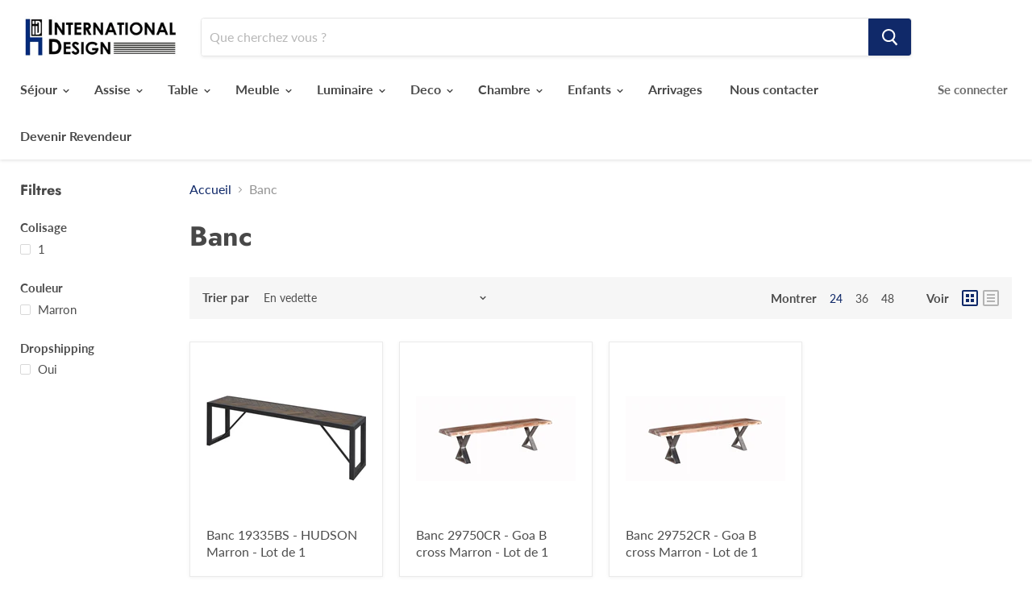

--- FILE ---
content_type: text/html; charset=utf-8
request_url: https://international-design.pro/collections/banc
body_size: 19883
content:
<!DOCTYPE html>
<html class="no-js no-touch" lang="fr">
  <head>
    <meta charset="utf-8" />
    <meta http-equiv="x-ua-compatible" content="IE=edge" />

    <link rel="preconnect" href="https://cdn.shopify.com" />
    <link rel="preconnect" href="https://fonts.shopifycdn.com" />
    <link rel="preconnect" href="https://v.shopify.com" />
    <link rel="preconnect" href="https://cdn.shopifycloud.com" /><meta name="robots" content="noindex" /><title>Banc — international-design.pro</title>

      
    <link rel="canonical" href="https://international-design.pro/collections/banc" />
    

    <meta name="viewport" content="width=device-width" />

     















<meta property="og:site_name" content="international-design.pro">
<meta property="og:url" content="https://international-design.pro/collections/banc">
<meta property="og:title" content="Banc">
<meta property="og:type" content="website">
<meta property="og:description" content="international-design.pro">




















<meta name="twitter:title" content="Banc">
<meta name="twitter:description" content="international-design.pro">





    <link
      rel="preload"
      href="//international-design.pro/cdn/fonts/lato/lato_n7.900f219bc7337bc57a7a2151983f0a4a4d9d5dcf.woff2"
      as="font"
      crossorigin="anonymous"
    />
    <link rel="preload" as="style" href="//international-design.pro/cdn/shop/t/16/assets/theme.scss.css?v=55168945974094209571759261497" />

    <script>window.performance && window.performance.mark && window.performance.mark('shopify.content_for_header.start');</script><meta id="shopify-digital-wallet" name="shopify-digital-wallet" content="/8860696676/digital_wallets/dialog">
<link rel="alternate" type="application/atom+xml" title="Feed" href="/collections/banc.atom" />
<link rel="alternate" type="application/json+oembed" href="https://international-design.pro/collections/banc.oembed">
<script async="async" src="/checkouts/internal/preloads.js?locale=fr-FR"></script>
<script id="shopify-features" type="application/json">{"accessToken":"6b016fbec1fed8d6530581838b8f4fb3","betas":["rich-media-storefront-analytics"],"domain":"international-design.pro","predictiveSearch":true,"shopId":8860696676,"locale":"fr"}</script>
<script>var Shopify = Shopify || {};
Shopify.shop = "international-design-pro.myshopify.com";
Shopify.locale = "fr";
Shopify.currency = {"active":"EUR","rate":"1.0"};
Shopify.country = "FR";
Shopify.theme = {"name":"Empire -- latest -- so ref on cart","id":118726230184,"schema_name":"Empire","schema_version":"4.6.1","theme_store_id":838,"role":"main"};
Shopify.theme.handle = "null";
Shopify.theme.style = {"id":null,"handle":null};
Shopify.cdnHost = "international-design.pro/cdn";
Shopify.routes = Shopify.routes || {};
Shopify.routes.root = "/";</script>
<script type="module">!function(o){(o.Shopify=o.Shopify||{}).modules=!0}(window);</script>
<script>!function(o){function n(){var o=[];function n(){o.push(Array.prototype.slice.apply(arguments))}return n.q=o,n}var t=o.Shopify=o.Shopify||{};t.loadFeatures=n(),t.autoloadFeatures=n()}(window);</script>
<script id="shop-js-analytics" type="application/json">{"pageType":"collection"}</script>
<script defer="defer" async type="module" src="//international-design.pro/cdn/shopifycloud/shop-js/modules/v2/client.init-shop-cart-sync_CK653pj-.fr.esm.js"></script>
<script defer="defer" async type="module" src="//international-design.pro/cdn/shopifycloud/shop-js/modules/v2/chunk.common_THX2l5vq.esm.js"></script>
<script type="module">
  await import("//international-design.pro/cdn/shopifycloud/shop-js/modules/v2/client.init-shop-cart-sync_CK653pj-.fr.esm.js");
await import("//international-design.pro/cdn/shopifycloud/shop-js/modules/v2/chunk.common_THX2l5vq.esm.js");

  window.Shopify.SignInWithShop?.initShopCartSync?.({"fedCMEnabled":true,"windoidEnabled":true});

</script>
<script id="__st">var __st={"a":8860696676,"offset":7200,"reqid":"415c2d2a-ea86-432e-9ecc-5a85b067b4fe-1767333123","pageurl":"international-design.pro\/collections\/banc","u":"96bb67b0e8a9","p":"collection","rtyp":"collection","rid":208324427944};</script>
<script>window.ShopifyPaypalV4VisibilityTracking = true;</script>
<script id="captcha-bootstrap">!function(){'use strict';const t='contact',e='account',n='new_comment',o=[[t,t],['blogs',n],['comments',n],[t,'customer']],c=[[e,'customer_login'],[e,'guest_login'],[e,'recover_customer_password'],[e,'create_customer']],r=t=>t.map((([t,e])=>`form[action*='/${t}']:not([data-nocaptcha='true']) input[name='form_type'][value='${e}']`)).join(','),a=t=>()=>t?[...document.querySelectorAll(t)].map((t=>t.form)):[];function s(){const t=[...o],e=r(t);return a(e)}const i='password',u='form_key',d=['recaptcha-v3-token','g-recaptcha-response','h-captcha-response',i],f=()=>{try{return window.sessionStorage}catch{return}},m='__shopify_v',_=t=>t.elements[u];function p(t,e,n=!1){try{const o=window.sessionStorage,c=JSON.parse(o.getItem(e)),{data:r}=function(t){const{data:e,action:n}=t;return t[m]||n?{data:e,action:n}:{data:t,action:n}}(c);for(const[e,n]of Object.entries(r))t.elements[e]&&(t.elements[e].value=n);n&&o.removeItem(e)}catch(o){console.error('form repopulation failed',{error:o})}}const l='form_type',E='cptcha';function T(t){t.dataset[E]=!0}const w=window,h=w.document,L='Shopify',v='ce_forms',y='captcha';let A=!1;((t,e)=>{const n=(g='f06e6c50-85a8-45c8-87d0-21a2b65856fe',I='https://cdn.shopify.com/shopifycloud/storefront-forms-hcaptcha/ce_storefront_forms_captcha_hcaptcha.v1.5.2.iife.js',D={infoText:'Protégé par hCaptcha',privacyText:'Confidentialité',termsText:'Conditions'},(t,e,n)=>{const o=w[L][v],c=o.bindForm;if(c)return c(t,g,e,D).then(n);var r;o.q.push([[t,g,e,D],n]),r=I,A||(h.body.append(Object.assign(h.createElement('script'),{id:'captcha-provider',async:!0,src:r})),A=!0)});var g,I,D;w[L]=w[L]||{},w[L][v]=w[L][v]||{},w[L][v].q=[],w[L][y]=w[L][y]||{},w[L][y].protect=function(t,e){n(t,void 0,e),T(t)},Object.freeze(w[L][y]),function(t,e,n,w,h,L){const[v,y,A,g]=function(t,e,n){const i=e?o:[],u=t?c:[],d=[...i,...u],f=r(d),m=r(i),_=r(d.filter((([t,e])=>n.includes(e))));return[a(f),a(m),a(_),s()]}(w,h,L),I=t=>{const e=t.target;return e instanceof HTMLFormElement?e:e&&e.form},D=t=>v().includes(t);t.addEventListener('submit',(t=>{const e=I(t);if(!e)return;const n=D(e)&&!e.dataset.hcaptchaBound&&!e.dataset.recaptchaBound,o=_(e),c=g().includes(e)&&(!o||!o.value);(n||c)&&t.preventDefault(),c&&!n&&(function(t){try{if(!f())return;!function(t){const e=f();if(!e)return;const n=_(t);if(!n)return;const o=n.value;o&&e.removeItem(o)}(t);const e=Array.from(Array(32),(()=>Math.random().toString(36)[2])).join('');!function(t,e){_(t)||t.append(Object.assign(document.createElement('input'),{type:'hidden',name:u})),t.elements[u].value=e}(t,e),function(t,e){const n=f();if(!n)return;const o=[...t.querySelectorAll(`input[type='${i}']`)].map((({name:t})=>t)),c=[...d,...o],r={};for(const[a,s]of new FormData(t).entries())c.includes(a)||(r[a]=s);n.setItem(e,JSON.stringify({[m]:1,action:t.action,data:r}))}(t,e)}catch(e){console.error('failed to persist form',e)}}(e),e.submit())}));const S=(t,e)=>{t&&!t.dataset[E]&&(n(t,e.some((e=>e===t))),T(t))};for(const o of['focusin','change'])t.addEventListener(o,(t=>{const e=I(t);D(e)&&S(e,y())}));const B=e.get('form_key'),M=e.get(l),P=B&&M;t.addEventListener('DOMContentLoaded',(()=>{const t=y();if(P)for(const e of t)e.elements[l].value===M&&p(e,B);[...new Set([...A(),...v().filter((t=>'true'===t.dataset.shopifyCaptcha))])].forEach((e=>S(e,t)))}))}(h,new URLSearchParams(w.location.search),n,t,e,['guest_login'])})(!0,!0)}();</script>
<script integrity="sha256-4kQ18oKyAcykRKYeNunJcIwy7WH5gtpwJnB7kiuLZ1E=" data-source-attribution="shopify.loadfeatures" defer="defer" src="//international-design.pro/cdn/shopifycloud/storefront/assets/storefront/load_feature-a0a9edcb.js" crossorigin="anonymous"></script>
<script data-source-attribution="shopify.dynamic_checkout.dynamic.init">var Shopify=Shopify||{};Shopify.PaymentButton=Shopify.PaymentButton||{isStorefrontPortableWallets:!0,init:function(){window.Shopify.PaymentButton.init=function(){};var t=document.createElement("script");t.src="https://international-design.pro/cdn/shopifycloud/portable-wallets/latest/portable-wallets.fr.js",t.type="module",document.head.appendChild(t)}};
</script>
<script data-source-attribution="shopify.dynamic_checkout.buyer_consent">
  function portableWalletsHideBuyerConsent(e){var t=document.getElementById("shopify-buyer-consent"),n=document.getElementById("shopify-subscription-policy-button");t&&n&&(t.classList.add("hidden"),t.setAttribute("aria-hidden","true"),n.removeEventListener("click",e))}function portableWalletsShowBuyerConsent(e){var t=document.getElementById("shopify-buyer-consent"),n=document.getElementById("shopify-subscription-policy-button");t&&n&&(t.classList.remove("hidden"),t.removeAttribute("aria-hidden"),n.addEventListener("click",e))}window.Shopify?.PaymentButton&&(window.Shopify.PaymentButton.hideBuyerConsent=portableWalletsHideBuyerConsent,window.Shopify.PaymentButton.showBuyerConsent=portableWalletsShowBuyerConsent);
</script>
<script data-source-attribution="shopify.dynamic_checkout.cart.bootstrap">document.addEventListener("DOMContentLoaded",(function(){function t(){return document.querySelector("shopify-accelerated-checkout-cart, shopify-accelerated-checkout")}if(t())Shopify.PaymentButton.init();else{new MutationObserver((function(e,n){t()&&(Shopify.PaymentButton.init(),n.disconnect())})).observe(document.body,{childList:!0,subtree:!0})}}));
</script>

<script>window.performance && window.performance.mark && window.performance.mark('shopify.content_for_header.end');</script>

<script>window.BOLD = window.BOLD || {};
    window.BOLD.common = window.BOLD.common || {};
    window.BOLD.common.Shopify = window.BOLD.common.Shopify || {};
    window.BOLD.common.Shopify.shop = {
      domain: 'international-design.pro',
      permanent_domain: 'international-design-pro.myshopify.com',
      url: 'https://international-design.pro',
      secure_url: 'https://international-design.pro',
      money_format: "\u003cspan class=money\u003e€{{amount_with_comma_separator}}\u003c\/span\u003e",
      currency: "EUR"
    };
    window.BOLD.common.Shopify.customer = {
      id: null,
      tags: null,
    };
    window.BOLD.common.Shopify.cart = {"note":null,"attributes":{},"original_total_price":0,"total_price":0,"total_discount":0,"total_weight":0.0,"item_count":0,"items":[],"requires_shipping":false,"currency":"EUR","items_subtotal_price":0,"cart_level_discount_applications":[],"checkout_charge_amount":0};
    window.BOLD.common.template = 'collection';window.BOLD.common.Shopify.formatMoney = function(money, format) {
        function n(t, e) {
            return "undefined" == typeof t ? e : t
        }
        function r(t, e, r, i) {
            if (e = n(e, 2),
                r = n(r, ","),
                i = n(i, "."),
            isNaN(t) || null == t)
                return 0;
            t = (t / 100).toFixed(e);
            var o = t.split(".")
                , a = o[0].replace(/(\d)(?=(\d\d\d)+(?!\d))/g, "$1" + r)
                , s = o[1] ? i + o[1] : "";
            return a + s
        }
        "string" == typeof money && (money = money.replace(".", ""));
        var i = ""
            , o = /\{\{\s*(\w+)\s*\}\}/
            , a = format || window.BOLD.common.Shopify.shop.money_format || window.Shopify.money_format || "$ {{ amount }}";
        switch (a.match(o)[1]) {
            case "amount":
                i = r(money, 2, ",", ".");
                break;
            case "amount_no_decimals":
                i = r(money, 0, ",", ".");
                break;
            case "amount_with_comma_separator":
                i = r(money, 2, ".", ",");
                break;
            case "amount_no_decimals_with_comma_separator":
                i = r(money, 0, ".", ",");
                break;
            case "amount_with_space_separator":
                i = r(money, 2, " ", ",");
                break;
            case "amount_no_decimals_with_space_separator":
                i = r(money, 0, " ", ",");
                break;
            case "amount_with_apostrophe_separator":
                i = r(money, 2, "'", ".");
                break;
        }
        return a.replace(o, i);
    };
    window.BOLD.common.Shopify.saveProduct = function (handle, product) {
      if (typeof handle === 'string' && typeof window.BOLD.common.Shopify.products[handle] === 'undefined') {
        if (typeof product === 'number') {
          window.BOLD.common.Shopify.handles[product] = handle;
          product = { id: product };
        }
        window.BOLD.common.Shopify.products[handle] = product;
      }
    };
    window.BOLD.common.Shopify.saveVariant = function (variant_id, variant) {
      if (typeof variant_id === 'number' && typeof window.BOLD.common.Shopify.variants[variant_id] === 'undefined') {
        window.BOLD.common.Shopify.variants[variant_id] = variant;
      }
    };window.BOLD.common.Shopify.products = window.BOLD.common.Shopify.products || {};
    window.BOLD.common.Shopify.variants = window.BOLD.common.Shopify.variants || {};
    window.BOLD.common.Shopify.handles = window.BOLD.common.Shopify.handles || {};window.BOLD.common.Shopify.saveProduct(null, null);window.BOLD.apps_installed = {"Currency":1} || {};window.BOLD.common.Shopify.saveProduct("banc-19335bs-hudson-marron-lot-de-1", 5443276275880);window.BOLD.common.Shopify.saveVariant(35247039742120, { product_id: 5443276275880, product_handle: "banc-19335bs-hudson-marron-lot-de-1", price: 34900, group_id: '', csp_metafield: {}});window.BOLD.common.Shopify.saveProduct("banc-29750cr-goa-b-cross-marron-lot-de-1", 5443295215784);window.BOLD.common.Shopify.saveVariant(35247141486760, { product_id: 5443295215784, product_handle: "banc-29750cr-goa-b-cross-marron-lot-de-1", price: 26600, group_id: '', csp_metafield: {}});window.BOLD.common.Shopify.saveProduct("banc-29752cr-goa-b-cross-marron-lot-de-1", 5443290136744);window.BOLD.common.Shopify.saveVariant(35247101608104, { product_id: 5443290136744, product_handle: "banc-29752cr-goa-b-cross-marron-lot-de-1", price: 22500, group_id: '', csp_metafield: {}});window.BOLD.common.Shopify.metafields = window.BOLD.common.Shopify.metafields || {};window.BOLD.common.Shopify.metafields["bold_rp"] = {};window.BOLD.common.Shopify.metafields["bold_csp_defaults"] = {};window.BOLD.common.cacheParams = window.BOLD.common.cacheParams || {};
</script><script>
      document.documentElement.className = document.documentElement.className.replace(
        /\bno-js\b/,
        "js"
      );
      if (window.Shopify && window.Shopify.designMode)
        document.documentElement.className += " in-theme-editor";
      if (
        "ontouchstart" in window ||
        (window.DocumentTouch && document instanceof DocumentTouch)
      )
        document.documentElement.className = document.documentElement.className.replace(
          /\bno-touch\b/,
          "has-touch"
        );
    </script>

    <link href="//international-design.pro/cdn/shop/t/16/assets/theme.scss.css?v=55168945974094209571759261497" rel="stylesheet" type="text/css" media="all" />
    <!-- "snippets/weglot_hreftags.liquid" was not rendered, the associated app was uninstalled --> <!-- "snippets/weglot_switcher.liquid" was not rendered, the associated app was uninstalled -->
    <script>window.pipedriveLeadboosterConfig = {base: 'leadbooster-chat.pipedrive.com',companyId: 7826619,playbookUuid: 'b3ca25c9-05d9-412b-9889-20dd490a584b',version: 2};(function () {var w = window;if (w.LeadBooster) {console.warn('LeadBooster already exists');} else {w.LeadBooster = {q: [],on: function (n, h) {this.q.push({ t: 'o', n: n, h: h });},trigger: function (n) {this.q.push({ t: 't', n: n });},};}})();</script><script src="https://leadbooster-chat.pipedrive.com/assets/loader.js" async></script>
  <link href="https://monorail-edge.shopifysvc.com" rel="dns-prefetch">
<script>(function(){if ("sendBeacon" in navigator && "performance" in window) {try {var session_token_from_headers = performance.getEntriesByType('navigation')[0].serverTiming.find(x => x.name == '_s').description;} catch {var session_token_from_headers = undefined;}var session_cookie_matches = document.cookie.match(/_shopify_s=([^;]*)/);var session_token_from_cookie = session_cookie_matches && session_cookie_matches.length === 2 ? session_cookie_matches[1] : "";var session_token = session_token_from_headers || session_token_from_cookie || "";function handle_abandonment_event(e) {var entries = performance.getEntries().filter(function(entry) {return /monorail-edge.shopifysvc.com/.test(entry.name);});if (!window.abandonment_tracked && entries.length === 0) {window.abandonment_tracked = true;var currentMs = Date.now();var navigation_start = performance.timing.navigationStart;var payload = {shop_id: 8860696676,url: window.location.href,navigation_start,duration: currentMs - navigation_start,session_token,page_type: "collection"};window.navigator.sendBeacon("https://monorail-edge.shopifysvc.com/v1/produce", JSON.stringify({schema_id: "online_store_buyer_site_abandonment/1.1",payload: payload,metadata: {event_created_at_ms: currentMs,event_sent_at_ms: currentMs}}));}}window.addEventListener('pagehide', handle_abandonment_event);}}());</script>
<script id="web-pixels-manager-setup">(function e(e,d,r,n,o){if(void 0===o&&(o={}),!Boolean(null===(a=null===(i=window.Shopify)||void 0===i?void 0:i.analytics)||void 0===a?void 0:a.replayQueue)){var i,a;window.Shopify=window.Shopify||{};var t=window.Shopify;t.analytics=t.analytics||{};var s=t.analytics;s.replayQueue=[],s.publish=function(e,d,r){return s.replayQueue.push([e,d,r]),!0};try{self.performance.mark("wpm:start")}catch(e){}var l=function(){var e={modern:/Edge?\/(1{2}[4-9]|1[2-9]\d|[2-9]\d{2}|\d{4,})\.\d+(\.\d+|)|Firefox\/(1{2}[4-9]|1[2-9]\d|[2-9]\d{2}|\d{4,})\.\d+(\.\d+|)|Chrom(ium|e)\/(9{2}|\d{3,})\.\d+(\.\d+|)|(Maci|X1{2}).+ Version\/(15\.\d+|(1[6-9]|[2-9]\d|\d{3,})\.\d+)([,.]\d+|)( \(\w+\)|)( Mobile\/\w+|) Safari\/|Chrome.+OPR\/(9{2}|\d{3,})\.\d+\.\d+|(CPU[ +]OS|iPhone[ +]OS|CPU[ +]iPhone|CPU IPhone OS|CPU iPad OS)[ +]+(15[._]\d+|(1[6-9]|[2-9]\d|\d{3,})[._]\d+)([._]\d+|)|Android:?[ /-](13[3-9]|1[4-9]\d|[2-9]\d{2}|\d{4,})(\.\d+|)(\.\d+|)|Android.+Firefox\/(13[5-9]|1[4-9]\d|[2-9]\d{2}|\d{4,})\.\d+(\.\d+|)|Android.+Chrom(ium|e)\/(13[3-9]|1[4-9]\d|[2-9]\d{2}|\d{4,})\.\d+(\.\d+|)|SamsungBrowser\/([2-9]\d|\d{3,})\.\d+/,legacy:/Edge?\/(1[6-9]|[2-9]\d|\d{3,})\.\d+(\.\d+|)|Firefox\/(5[4-9]|[6-9]\d|\d{3,})\.\d+(\.\d+|)|Chrom(ium|e)\/(5[1-9]|[6-9]\d|\d{3,})\.\d+(\.\d+|)([\d.]+$|.*Safari\/(?![\d.]+ Edge\/[\d.]+$))|(Maci|X1{2}).+ Version\/(10\.\d+|(1[1-9]|[2-9]\d|\d{3,})\.\d+)([,.]\d+|)( \(\w+\)|)( Mobile\/\w+|) Safari\/|Chrome.+OPR\/(3[89]|[4-9]\d|\d{3,})\.\d+\.\d+|(CPU[ +]OS|iPhone[ +]OS|CPU[ +]iPhone|CPU IPhone OS|CPU iPad OS)[ +]+(10[._]\d+|(1[1-9]|[2-9]\d|\d{3,})[._]\d+)([._]\d+|)|Android:?[ /-](13[3-9]|1[4-9]\d|[2-9]\d{2}|\d{4,})(\.\d+|)(\.\d+|)|Mobile Safari.+OPR\/([89]\d|\d{3,})\.\d+\.\d+|Android.+Firefox\/(13[5-9]|1[4-9]\d|[2-9]\d{2}|\d{4,})\.\d+(\.\d+|)|Android.+Chrom(ium|e)\/(13[3-9]|1[4-9]\d|[2-9]\d{2}|\d{4,})\.\d+(\.\d+|)|Android.+(UC? ?Browser|UCWEB|U3)[ /]?(15\.([5-9]|\d{2,})|(1[6-9]|[2-9]\d|\d{3,})\.\d+)\.\d+|SamsungBrowser\/(5\.\d+|([6-9]|\d{2,})\.\d+)|Android.+MQ{2}Browser\/(14(\.(9|\d{2,})|)|(1[5-9]|[2-9]\d|\d{3,})(\.\d+|))(\.\d+|)|K[Aa][Ii]OS\/(3\.\d+|([4-9]|\d{2,})\.\d+)(\.\d+|)/},d=e.modern,r=e.legacy,n=navigator.userAgent;return n.match(d)?"modern":n.match(r)?"legacy":"unknown"}(),u="modern"===l?"modern":"legacy",c=(null!=n?n:{modern:"",legacy:""})[u],f=function(e){return[e.baseUrl,"/wpm","/b",e.hashVersion,"modern"===e.buildTarget?"m":"l",".js"].join("")}({baseUrl:d,hashVersion:r,buildTarget:u}),m=function(e){var d=e.version,r=e.bundleTarget,n=e.surface,o=e.pageUrl,i=e.monorailEndpoint;return{emit:function(e){var a=e.status,t=e.errorMsg,s=(new Date).getTime(),l=JSON.stringify({metadata:{event_sent_at_ms:s},events:[{schema_id:"web_pixels_manager_load/3.1",payload:{version:d,bundle_target:r,page_url:o,status:a,surface:n,error_msg:t},metadata:{event_created_at_ms:s}}]});if(!i)return console&&console.warn&&console.warn("[Web Pixels Manager] No Monorail endpoint provided, skipping logging."),!1;try{return self.navigator.sendBeacon.bind(self.navigator)(i,l)}catch(e){}var u=new XMLHttpRequest;try{return u.open("POST",i,!0),u.setRequestHeader("Content-Type","text/plain"),u.send(l),!0}catch(e){return console&&console.warn&&console.warn("[Web Pixels Manager] Got an unhandled error while logging to Monorail."),!1}}}}({version:r,bundleTarget:l,surface:e.surface,pageUrl:self.location.href,monorailEndpoint:e.monorailEndpoint});try{o.browserTarget=l,function(e){var d=e.src,r=e.async,n=void 0===r||r,o=e.onload,i=e.onerror,a=e.sri,t=e.scriptDataAttributes,s=void 0===t?{}:t,l=document.createElement("script"),u=document.querySelector("head"),c=document.querySelector("body");if(l.async=n,l.src=d,a&&(l.integrity=a,l.crossOrigin="anonymous"),s)for(var f in s)if(Object.prototype.hasOwnProperty.call(s,f))try{l.dataset[f]=s[f]}catch(e){}if(o&&l.addEventListener("load",o),i&&l.addEventListener("error",i),u)u.appendChild(l);else{if(!c)throw new Error("Did not find a head or body element to append the script");c.appendChild(l)}}({src:f,async:!0,onload:function(){if(!function(){var e,d;return Boolean(null===(d=null===(e=window.Shopify)||void 0===e?void 0:e.analytics)||void 0===d?void 0:d.initialized)}()){var d=window.webPixelsManager.init(e)||void 0;if(d){var r=window.Shopify.analytics;r.replayQueue.forEach((function(e){var r=e[0],n=e[1],o=e[2];d.publishCustomEvent(r,n,o)})),r.replayQueue=[],r.publish=d.publishCustomEvent,r.visitor=d.visitor,r.initialized=!0}}},onerror:function(){return m.emit({status:"failed",errorMsg:"".concat(f," has failed to load")})},sri:function(e){var d=/^sha384-[A-Za-z0-9+/=]+$/;return"string"==typeof e&&d.test(e)}(c)?c:"",scriptDataAttributes:o}),m.emit({status:"loading"})}catch(e){m.emit({status:"failed",errorMsg:(null==e?void 0:e.message)||"Unknown error"})}}})({shopId: 8860696676,storefrontBaseUrl: "https://international-design.pro",extensionsBaseUrl: "https://extensions.shopifycdn.com/cdn/shopifycloud/web-pixels-manager",monorailEndpoint: "https://monorail-edge.shopifysvc.com/unstable/produce_batch",surface: "storefront-renderer",enabledBetaFlags: ["2dca8a86","a0d5f9d2"],webPixelsConfigList: [{"id":"shopify-app-pixel","configuration":"{}","eventPayloadVersion":"v1","runtimeContext":"STRICT","scriptVersion":"0450","apiClientId":"shopify-pixel","type":"APP","privacyPurposes":["ANALYTICS","MARKETING"]},{"id":"shopify-custom-pixel","eventPayloadVersion":"v1","runtimeContext":"LAX","scriptVersion":"0450","apiClientId":"shopify-pixel","type":"CUSTOM","privacyPurposes":["ANALYTICS","MARKETING"]}],isMerchantRequest: false,initData: {"shop":{"name":"international-design.pro","paymentSettings":{"currencyCode":"EUR"},"myshopifyDomain":"international-design-pro.myshopify.com","countryCode":"FR","storefrontUrl":"https:\/\/international-design.pro"},"customer":null,"cart":null,"checkout":null,"productVariants":[],"purchasingCompany":null},},"https://international-design.pro/cdn","da62cc92w68dfea28pcf9825a4m392e00d0",{"modern":"","legacy":""},{"shopId":"8860696676","storefrontBaseUrl":"https:\/\/international-design.pro","extensionBaseUrl":"https:\/\/extensions.shopifycdn.com\/cdn\/shopifycloud\/web-pixels-manager","surface":"storefront-renderer","enabledBetaFlags":"[\"2dca8a86\", \"a0d5f9d2\"]","isMerchantRequest":"false","hashVersion":"da62cc92w68dfea28pcf9825a4m392e00d0","publish":"custom","events":"[[\"page_viewed\",{}],[\"collection_viewed\",{\"collection\":{\"id\":\"208324427944\",\"title\":\"Banc\",\"productVariants\":[{\"price\":{\"amount\":349.0,\"currencyCode\":\"EUR\"},\"product\":{\"title\":\"Banc 19335BS - HUDSON Marron - Lot de 1\",\"vendor\":\"international-design.pro\",\"id\":\"5443276275880\",\"untranslatedTitle\":\"Banc 19335BS - HUDSON Marron - Lot de 1\",\"url\":\"\/products\/banc-19335bs-hudson-marron-lot-de-1\",\"type\":\"Banc\"},\"id\":\"35247039742120\",\"image\":{\"src\":\"\/\/international-design.pro\/cdn\/shop\/products\/06afe9bd9d9863b883ac86cad0678785.jpg?v=1601033774\"},\"sku\":\"19335BS\",\"title\":\"Default Title\",\"untranslatedTitle\":\"Default Title\"},{\"price\":{\"amount\":266.0,\"currencyCode\":\"EUR\"},\"product\":{\"title\":\"Banc 29750CR - Goa B cross Marron - Lot de 1\",\"vendor\":\"international-design.pro\",\"id\":\"5443295215784\",\"untranslatedTitle\":\"Banc 29750CR - Goa B cross Marron - Lot de 1\",\"url\":\"\/products\/banc-29750cr-goa-b-cross-marron-lot-de-1\",\"type\":\"Banc\"},\"id\":\"35247141486760\",\"image\":{\"src\":\"\/\/international-design.pro\/cdn\/shop\/products\/07a6d6bf9436bdca9ce9b7dd97feb5b8_52c8e4ba-9202-438b-b295-e4b3ac198c09.jpg?v=1643484895\"},\"sku\":\"29750CR\",\"title\":\"Default Title\",\"untranslatedTitle\":\"Default Title\"},{\"price\":{\"amount\":225.0,\"currencyCode\":\"EUR\"},\"product\":{\"title\":\"Banc 29752CR - Goa B cross Marron - Lot de 1\",\"vendor\":\"international-design.pro\",\"id\":\"5443290136744\",\"untranslatedTitle\":\"Banc 29752CR - Goa B cross Marron - Lot de 1\",\"url\":\"\/products\/banc-29752cr-goa-b-cross-marron-lot-de-1\",\"type\":\"Banc\"},\"id\":\"35247101608104\",\"image\":{\"src\":\"\/\/international-design.pro\/cdn\/shop\/products\/07a6d6bf9436bdca9ce9b7dd97feb5b8_e9436e84-5973-450e-83e1-3a4c0d531890.jpg?v=1643484936\"},\"sku\":\"29752CR\",\"title\":\"Default Title\",\"untranslatedTitle\":\"Default Title\"}]}}]]"});</script><script>
  window.ShopifyAnalytics = window.ShopifyAnalytics || {};
  window.ShopifyAnalytics.meta = window.ShopifyAnalytics.meta || {};
  window.ShopifyAnalytics.meta.currency = 'EUR';
  var meta = {"products":[{"id":5443276275880,"gid":"gid:\/\/shopify\/Product\/5443276275880","vendor":"international-design.pro","type":"Banc","handle":"banc-19335bs-hudson-marron-lot-de-1","variants":[{"id":35247039742120,"price":34900,"name":"Banc 19335BS - HUDSON Marron - Lot de 1","public_title":null,"sku":"19335BS"}],"remote":false},{"id":5443295215784,"gid":"gid:\/\/shopify\/Product\/5443295215784","vendor":"international-design.pro","type":"Banc","handle":"banc-29750cr-goa-b-cross-marron-lot-de-1","variants":[{"id":35247141486760,"price":26600,"name":"Banc 29750CR - Goa B cross Marron - Lot de 1","public_title":null,"sku":"29750CR"}],"remote":false},{"id":5443290136744,"gid":"gid:\/\/shopify\/Product\/5443290136744","vendor":"international-design.pro","type":"Banc","handle":"banc-29752cr-goa-b-cross-marron-lot-de-1","variants":[{"id":35247101608104,"price":22500,"name":"Banc 29752CR - Goa B cross Marron - Lot de 1","public_title":null,"sku":"29752CR"}],"remote":false}],"page":{"pageType":"collection","resourceType":"collection","resourceId":208324427944,"requestId":"415c2d2a-ea86-432e-9ecc-5a85b067b4fe-1767333123"}};
  for (var attr in meta) {
    window.ShopifyAnalytics.meta[attr] = meta[attr];
  }
</script>
<script class="analytics">
  (function () {
    var customDocumentWrite = function(content) {
      var jquery = null;

      if (window.jQuery) {
        jquery = window.jQuery;
      } else if (window.Checkout && window.Checkout.$) {
        jquery = window.Checkout.$;
      }

      if (jquery) {
        jquery('body').append(content);
      }
    };

    var hasLoggedConversion = function(token) {
      if (token) {
        return document.cookie.indexOf('loggedConversion=' + token) !== -1;
      }
      return false;
    }

    var setCookieIfConversion = function(token) {
      if (token) {
        var twoMonthsFromNow = new Date(Date.now());
        twoMonthsFromNow.setMonth(twoMonthsFromNow.getMonth() + 2);

        document.cookie = 'loggedConversion=' + token + '; expires=' + twoMonthsFromNow;
      }
    }

    var trekkie = window.ShopifyAnalytics.lib = window.trekkie = window.trekkie || [];
    if (trekkie.integrations) {
      return;
    }
    trekkie.methods = [
      'identify',
      'page',
      'ready',
      'track',
      'trackForm',
      'trackLink'
    ];
    trekkie.factory = function(method) {
      return function() {
        var args = Array.prototype.slice.call(arguments);
        args.unshift(method);
        trekkie.push(args);
        return trekkie;
      };
    };
    for (var i = 0; i < trekkie.methods.length; i++) {
      var key = trekkie.methods[i];
      trekkie[key] = trekkie.factory(key);
    }
    trekkie.load = function(config) {
      trekkie.config = config || {};
      trekkie.config.initialDocumentCookie = document.cookie;
      var first = document.getElementsByTagName('script')[0];
      var script = document.createElement('script');
      script.type = 'text/javascript';
      script.onerror = function(e) {
        var scriptFallback = document.createElement('script');
        scriptFallback.type = 'text/javascript';
        scriptFallback.onerror = function(error) {
                var Monorail = {
      produce: function produce(monorailDomain, schemaId, payload) {
        var currentMs = new Date().getTime();
        var event = {
          schema_id: schemaId,
          payload: payload,
          metadata: {
            event_created_at_ms: currentMs,
            event_sent_at_ms: currentMs
          }
        };
        return Monorail.sendRequest("https://" + monorailDomain + "/v1/produce", JSON.stringify(event));
      },
      sendRequest: function sendRequest(endpointUrl, payload) {
        // Try the sendBeacon API
        if (window && window.navigator && typeof window.navigator.sendBeacon === 'function' && typeof window.Blob === 'function' && !Monorail.isIos12()) {
          var blobData = new window.Blob([payload], {
            type: 'text/plain'
          });

          if (window.navigator.sendBeacon(endpointUrl, blobData)) {
            return true;
          } // sendBeacon was not successful

        } // XHR beacon

        var xhr = new XMLHttpRequest();

        try {
          xhr.open('POST', endpointUrl);
          xhr.setRequestHeader('Content-Type', 'text/plain');
          xhr.send(payload);
        } catch (e) {
          console.log(e);
        }

        return false;
      },
      isIos12: function isIos12() {
        return window.navigator.userAgent.lastIndexOf('iPhone; CPU iPhone OS 12_') !== -1 || window.navigator.userAgent.lastIndexOf('iPad; CPU OS 12_') !== -1;
      }
    };
    Monorail.produce('monorail-edge.shopifysvc.com',
      'trekkie_storefront_load_errors/1.1',
      {shop_id: 8860696676,
      theme_id: 118726230184,
      app_name: "storefront",
      context_url: window.location.href,
      source_url: "//international-design.pro/cdn/s/trekkie.storefront.8f32c7f0b513e73f3235c26245676203e1209161.min.js"});

        };
        scriptFallback.async = true;
        scriptFallback.src = '//international-design.pro/cdn/s/trekkie.storefront.8f32c7f0b513e73f3235c26245676203e1209161.min.js';
        first.parentNode.insertBefore(scriptFallback, first);
      };
      script.async = true;
      script.src = '//international-design.pro/cdn/s/trekkie.storefront.8f32c7f0b513e73f3235c26245676203e1209161.min.js';
      first.parentNode.insertBefore(script, first);
    };
    trekkie.load(
      {"Trekkie":{"appName":"storefront","development":false,"defaultAttributes":{"shopId":8860696676,"isMerchantRequest":null,"themeId":118726230184,"themeCityHash":"370119984319711207","contentLanguage":"fr","currency":"EUR","eventMetadataId":"654782e6-9f79-419a-a737-e7627075a5c4"},"isServerSideCookieWritingEnabled":true,"monorailRegion":"shop_domain","enabledBetaFlags":["65f19447"]},"Session Attribution":{},"S2S":{"facebookCapiEnabled":false,"source":"trekkie-storefront-renderer","apiClientId":580111}}
    );

    var loaded = false;
    trekkie.ready(function() {
      if (loaded) return;
      loaded = true;

      window.ShopifyAnalytics.lib = window.trekkie;

      var originalDocumentWrite = document.write;
      document.write = customDocumentWrite;
      try { window.ShopifyAnalytics.merchantGoogleAnalytics.call(this); } catch(error) {};
      document.write = originalDocumentWrite;

      window.ShopifyAnalytics.lib.page(null,{"pageType":"collection","resourceType":"collection","resourceId":208324427944,"requestId":"415c2d2a-ea86-432e-9ecc-5a85b067b4fe-1767333123","shopifyEmitted":true});

      var match = window.location.pathname.match(/checkouts\/(.+)\/(thank_you|post_purchase)/)
      var token = match? match[1]: undefined;
      if (!hasLoggedConversion(token)) {
        setCookieIfConversion(token);
        window.ShopifyAnalytics.lib.track("Viewed Product Category",{"currency":"EUR","category":"Collection: banc","collectionName":"banc","collectionId":208324427944,"nonInteraction":true},undefined,undefined,{"shopifyEmitted":true});
      }
    });


        var eventsListenerScript = document.createElement('script');
        eventsListenerScript.async = true;
        eventsListenerScript.src = "//international-design.pro/cdn/shopifycloud/storefront/assets/shop_events_listener-3da45d37.js";
        document.getElementsByTagName('head')[0].appendChild(eventsListenerScript);

})();</script>
<script
  defer
  src="https://international-design.pro/cdn/shopifycloud/perf-kit/shopify-perf-kit-2.1.2.min.js"
  data-application="storefront-renderer"
  data-shop-id="8860696676"
  data-render-region="gcp-us-east1"
  data-page-type="collection"
  data-theme-instance-id="118726230184"
  data-theme-name="Empire"
  data-theme-version="4.6.1"
  data-monorail-region="shop_domain"
  data-resource-timing-sampling-rate="10"
  data-shs="true"
  data-shs-beacon="true"
  data-shs-export-with-fetch="true"
  data-shs-logs-sample-rate="1"
  data-shs-beacon-endpoint="https://international-design.pro/api/collect"
></script>
</head>

  <body class="template-collection">
    <a class="skip-to-main" href="#site-main">Translation missing: fr.general.accessibility.skip_to_content</a>
    <div id="shopify-section-static-announcement" class="shopify-section site-announcement"><script
  type="application/json"
  data-section-id="static-announcement"
  data-section-type="static-announcement">
</script>










</div>
    <header
      class="site-header site-header-nav--open"
      role="banner"
      data-site-header
    >
      <div id="shopify-section-static-header" class="shopify-section site-header-wrapper"><script
  type="application/json"
  data-section-id="static-header"
  data-section-type="static-header"
  data-section-data>
  {
    "settings": {
      "sticky_header": true,
      "live_search": {
        "enable": true,
        "enable_images": true,
        "enable_content": false,
        "money_format": "€{{amount_with_comma_separator}}",
        "context": {
          "view_all_results": "Voir tous les résultats",
          "view_all_products": "Voir tous les produits",
          "content_results": {
            "title": "Pages \u0026amp; Articles",
            "no_results": "Pas de résultats."
          },
          "no_results_products": {
            "title": "Aucun produit correspondant “*terms*”.",
            "message": "Pas de résultats."
          }
        }
      }
    },
    "currency": {
      "enable": false,
      "shop_currency": "EUR",
      "default_currency": "USD",
      "display_format": "money_with_currency_format",
      "money_format": "€{{amount_with_comma_separator}} EUR",
      "money_format_no_currency": "€{{amount_with_comma_separator}}",
      "money_format_currency": "€{{amount_with_comma_separator}} EUR"
    }
  }
</script>

<div
  class="
    site-header-main
    
  "
  data-site-header-main
  data-site-header-sticky
>
  <a class="site-header-menu-toggle" href="#" data-menu-toggle>
    <div class="site-header-menu-toggle--button" tabindex="-1">
      <span class="toggle-icon--bar toggle-icon--bar-top"></span>
      <span class="toggle-icon--bar toggle-icon--bar-middle"></span>
      <span class="toggle-icon--bar toggle-icon--bar-bottom"></span>
      <span class="visually-hidden">Menu</span>
    </div>
  </a>

  <div
    class="
      site-header-main-content
      
    "
  >
    <div class="site-header-logo">
      <a
        class="site-logo"
        href="/">
        
          
          
          
          
          

          

          

  

  <img
    
      src="//international-design.pro/cdn/shop/files/logo287x75_287x75.jpg?v=1613170410"
    
    alt=""

    
      data-rimg
      srcset="//international-design.pro/cdn/shop/files/logo287x75_287x75.jpg?v=1613170410 1x"
    

    class="site-logo-image"
    style="
            max-width: 200px;
            max-height: 100px;
          "
    
  >




        
      </a>
    </div>

    



<div class="live-search" data-live-search>
  <form
    class="live-search-form form-fields-inline"
    action="/search"
    method="get"
    role="search"
    aria-label="Product"
    data-live-search-form
  >
    <input type="hidden" name="type" value="product">
    <div class="form-field no-label">
      <input
        class="form-field-input live-search-form-field"
        type="text"
        name="q"
        aria-label="Chercher"
        placeholder="Que cherchez vous ?"
        
        autocomplete="off"
        data-live-search-input>
      <button
        class="live-search-takeover-cancel"
        type="submit"
        data-live-search-takeover-cancel>
        Annuler
      </button>

      <button
        class="live-search-button button-primary"
        type="button"
        aria-label="Rechercher"
        data-live-search-submit
      >
        <span class="search-icon search-icon--inactive">
          <svg
  aria-hidden="true"
  focusable="false"
  role="presentation"
  xmlns="http://www.w3.org/2000/svg"
  width="20"
  height="21"
  viewBox="0 0 20 21"
>
  <path fill="currentColor" fill-rule="evenodd" d="M12.514 14.906a8.264 8.264 0 0 1-4.322 1.21C3.668 16.116 0 12.513 0 8.07 0 3.626 3.668.023 8.192.023c4.525 0 8.193 3.603 8.193 8.047 0 2.033-.769 3.89-2.035 5.307l4.999 5.552-1.775 1.597-5.06-5.62zm-4.322-.843c3.37 0 6.102-2.684 6.102-5.993 0-3.31-2.732-5.994-6.102-5.994S2.09 4.76 2.09 8.07c0 3.31 2.732 5.993 6.102 5.993z"/>
</svg>
        </span>
        <span class="search-icon search-icon--active">
          <svg
  aria-hidden="true"
  focusable="false"
  role="presentation"
  width="26"
  height="26"
  viewBox="0 0 26 26"
  xmlns="http://www.w3.org/2000/svg"
>
  <g fill-rule="nonzero" fill="currentColor">
    <path d="M13 26C5.82 26 0 20.18 0 13S5.82 0 13 0s13 5.82 13 13-5.82 13-13 13zm0-3.852a9.148 9.148 0 1 0 0-18.296 9.148 9.148 0 0 0 0 18.296z" opacity=".29"/><path d="M13 26c7.18 0 13-5.82 13-13a1.926 1.926 0 0 0-3.852 0A9.148 9.148 0 0 1 13 22.148 1.926 1.926 0 0 0 13 26z"/>
  </g>
</svg>
        </span>
      </button>
    </div>
 
    <div class="search-flydown" data-live-search-flydown>
      <div class="search-flydown--placeholder" data-live-search-placeholder>
        <div class="search-flydown--product-items">
          
            <a class="search-flydown--product search-flydown--product" href="#">
              
                <div class="search-flydown--product-image">
                  <svg class="placeholder--image placeholder--content-image" xmlns="http://www.w3.org/2000/svg" viewBox="0 0 525.5 525.5"><path d="M324.5 212.7H203c-1.6 0-2.8 1.3-2.8 2.8V308c0 1.6 1.3 2.8 2.8 2.8h121.6c1.6 0 2.8-1.3 2.8-2.8v-92.5c0-1.6-1.3-2.8-2.9-2.8zm1.1 95.3c0 .6-.5 1.1-1.1 1.1H203c-.6 0-1.1-.5-1.1-1.1v-92.5c0-.6.5-1.1 1.1-1.1h121.6c.6 0 1.1.5 1.1 1.1V308z"/><path d="M210.4 299.5H240v.1s.1 0 .2-.1h75.2v-76.2h-105v76.2zm1.8-7.2l20-20c1.6-1.6 3.8-2.5 6.1-2.5s4.5.9 6.1 2.5l1.5 1.5 16.8 16.8c-12.9 3.3-20.7 6.3-22.8 7.2h-27.7v-5.5zm101.5-10.1c-20.1 1.7-36.7 4.8-49.1 7.9l-16.9-16.9 26.3-26.3c1.6-1.6 3.8-2.5 6.1-2.5s4.5.9 6.1 2.5l27.5 27.5v7.8zm-68.9 15.5c9.7-3.5 33.9-10.9 68.9-13.8v13.8h-68.9zm68.9-72.7v46.8l-26.2-26.2c-1.9-1.9-4.5-3-7.3-3s-5.4 1.1-7.3 3l-26.3 26.3-.9-.9c-1.9-1.9-4.5-3-7.3-3s-5.4 1.1-7.3 3l-18.8 18.8V225h101.4z"/><path d="M232.8 254c4.6 0 8.3-3.7 8.3-8.3s-3.7-8.3-8.3-8.3-8.3 3.7-8.3 8.3 3.7 8.3 8.3 8.3zm0-14.9c3.6 0 6.6 2.9 6.6 6.6s-2.9 6.6-6.6 6.6-6.6-2.9-6.6-6.6 3-6.6 6.6-6.6z"/></svg>
                </div>
              

              <div class="search-flydown--product-text">
                <span class="search-flydown--product-title placeholder--content-text"></span>
                <span class="search-flydown--product-price placeholder--content-text"></span>
                <span></span>
              </div>
            </a>
          
            <a class="search-flydown--product search-flydown--product" href="#">
              
                <div class="search-flydown--product-image">
                  <svg class="placeholder--image placeholder--content-image" xmlns="http://www.w3.org/2000/svg" viewBox="0 0 525.5 525.5"><path d="M324.5 212.7H203c-1.6 0-2.8 1.3-2.8 2.8V308c0 1.6 1.3 2.8 2.8 2.8h121.6c1.6 0 2.8-1.3 2.8-2.8v-92.5c0-1.6-1.3-2.8-2.9-2.8zm1.1 95.3c0 .6-.5 1.1-1.1 1.1H203c-.6 0-1.1-.5-1.1-1.1v-92.5c0-.6.5-1.1 1.1-1.1h121.6c.6 0 1.1.5 1.1 1.1V308z"/><path d="M210.4 299.5H240v.1s.1 0 .2-.1h75.2v-76.2h-105v76.2zm1.8-7.2l20-20c1.6-1.6 3.8-2.5 6.1-2.5s4.5.9 6.1 2.5l1.5 1.5 16.8 16.8c-12.9 3.3-20.7 6.3-22.8 7.2h-27.7v-5.5zm101.5-10.1c-20.1 1.7-36.7 4.8-49.1 7.9l-16.9-16.9 26.3-26.3c1.6-1.6 3.8-2.5 6.1-2.5s4.5.9 6.1 2.5l27.5 27.5v7.8zm-68.9 15.5c9.7-3.5 33.9-10.9 68.9-13.8v13.8h-68.9zm68.9-72.7v46.8l-26.2-26.2c-1.9-1.9-4.5-3-7.3-3s-5.4 1.1-7.3 3l-26.3 26.3-.9-.9c-1.9-1.9-4.5-3-7.3-3s-5.4 1.1-7.3 3l-18.8 18.8V225h101.4z"/><path d="M232.8 254c4.6 0 8.3-3.7 8.3-8.3s-3.7-8.3-8.3-8.3-8.3 3.7-8.3 8.3 3.7 8.3 8.3 8.3zm0-14.9c3.6 0 6.6 2.9 6.6 6.6s-2.9 6.6-6.6 6.6-6.6-2.9-6.6-6.6 3-6.6 6.6-6.6z"/></svg>
                </div>
              

              <div class="search-flydown--product-text">
                <span class="search-flydown--product-title placeholder--content-text"></span>
                <span class="search-flydown--product-price placeholder--content-text"></span>
                <span></span>
              </div>
            </a>
          
            <a class="search-flydown--product search-flydown--product" href="#">
              
                <div class="search-flydown--product-image">
                  <svg class="placeholder--image placeholder--content-image" xmlns="http://www.w3.org/2000/svg" viewBox="0 0 525.5 525.5"><path d="M324.5 212.7H203c-1.6 0-2.8 1.3-2.8 2.8V308c0 1.6 1.3 2.8 2.8 2.8h121.6c1.6 0 2.8-1.3 2.8-2.8v-92.5c0-1.6-1.3-2.8-2.9-2.8zm1.1 95.3c0 .6-.5 1.1-1.1 1.1H203c-.6 0-1.1-.5-1.1-1.1v-92.5c0-.6.5-1.1 1.1-1.1h121.6c.6 0 1.1.5 1.1 1.1V308z"/><path d="M210.4 299.5H240v.1s.1 0 .2-.1h75.2v-76.2h-105v76.2zm1.8-7.2l20-20c1.6-1.6 3.8-2.5 6.1-2.5s4.5.9 6.1 2.5l1.5 1.5 16.8 16.8c-12.9 3.3-20.7 6.3-22.8 7.2h-27.7v-5.5zm101.5-10.1c-20.1 1.7-36.7 4.8-49.1 7.9l-16.9-16.9 26.3-26.3c1.6-1.6 3.8-2.5 6.1-2.5s4.5.9 6.1 2.5l27.5 27.5v7.8zm-68.9 15.5c9.7-3.5 33.9-10.9 68.9-13.8v13.8h-68.9zm68.9-72.7v46.8l-26.2-26.2c-1.9-1.9-4.5-3-7.3-3s-5.4 1.1-7.3 3l-26.3 26.3-.9-.9c-1.9-1.9-4.5-3-7.3-3s-5.4 1.1-7.3 3l-18.8 18.8V225h101.4z"/><path d="M232.8 254c4.6 0 8.3-3.7 8.3-8.3s-3.7-8.3-8.3-8.3-8.3 3.7-8.3 8.3 3.7 8.3 8.3 8.3zm0-14.9c3.6 0 6.6 2.9 6.6 6.6s-2.9 6.6-6.6 6.6-6.6-2.9-6.6-6.6 3-6.6 6.6-6.6z"/></svg>
                </div>
              

              <div class="search-flydown--product-text">
                <span class="search-flydown--product-title placeholder--content-text"></span>
                <span class="search-flydown--product-price placeholder--content-text"></span>
                <span></span>
              </div>
            </a>
          
        </div>
      </div>

      <div class="search-flydown--results " data-live-search-results></div>

      
    </div>
  </form>
</div>


    
  </div>
</div>

<div
  class="
    site-navigation-wrapper

    
      site-navigation--has-actions
    

    
  "
  data-site-navigation
  id="site-header-nav"
>
  <nav
    class="site-navigation"
    aria-label="Desktop navigation"
  >
    




<ul
  class="navmenu navmenu-depth-1"
  data-navmenu
  aria-label="Menu principal"
>
  

    
  
    
    

    
    
    
    
<li
      class="navmenu-item      navmenu-item-parent      navmenu-id-sejour      navmenu-meganav-item-parent"
      data-navmenu-meganav-trigger
      data-test-linkthing
      data-navmenu-parent
      
    >
      <a
        class="navmenu-link navmenu-link-parent "
        href="#"
        
          aria-haspopup="true"
          aria-expanded="false"
        
      >
        Séjour
        
          <span
            class="navmenu-icon navmenu-icon-depth-1"
            data-navmenu-trigger
          >
            <svg
  aria-hidden="true"
  focusable="false"
  role="presentation"
  xmlns="http://www.w3.org/2000/svg"
  width="8"
  height="6"
  viewBox="0 0 8 6"
>
  <g fill="currentColor" fill-rule="evenodd">
    <polygon class="icon-chevron-down-left" points="4 5.371 7.668 1.606 6.665 .629 4 3.365"/>
    <polygon class="icon-chevron-down-right" points="4 3.365 1.335 .629 1.335 .629 .332 1.606 4 5.371"/>
  </g>
</svg>

          </span>
        
      </a>

      

      
        
<div
  class="navmenu-submenu  navmenu-meganav      navmenu-meganav--desktop  "
  data-navmenu-submenu
  
    data-meganav-menu
    data-meganav-id="0a31cfa8-8e29-4a3c-96aa-adc5a718f183"
    data-meganav-id-0a31cfa8-8e29-4a3c-96aa-adc5a718f183
  
>
  
  <div class="meganav-inner">
    <div class="navmenu-meganav--scroller">
  
      
      

      <ul class="navmenu  navmenu-depth-2  navmenu-meganav-items">
        


  
  
  
    













  
  



        
          
          
<li
            class="navmenu-item            navmenu-item-parent            navmenu-item-count-5-up            navmenu-id-nouvelles-collections            navmenu-meganav-item"
            data-navmenu-trigger
            
            >
            <a href="#" class="navmenu-item-text navmenu-link-parent">
              Nouvelles Collections
            </a>

            

            



<ul
  class="navmenu navmenu-depth-3 navmenu-submenu"
  data-navmenu
  data-navmenu-submenu
  aria-label="Menu principal"
>
  
    

    
    

    
      <li
        class="navmenu-item navmenu-id-albatros"
      >
        <a
          class="navmenu-link "
          href="/collections/albatros"
        >
          Albatros
        </a>
      </li>
    
  
    

    
    

    
      <li
        class="navmenu-item navmenu-id-infinity"
      >
        <a
          class="navmenu-link "
          href="/collections/infinity"
        >
          Infinity
        </a>
      </li>
    
  
    

    
    

    
      <li
        class="navmenu-item navmenu-id-hamilton"
      >
        <a
          class="navmenu-link "
          href="/collections/hamilton"
        >
          Hamilton
        </a>
      </li>
    
  
    

    
    

    
      <li
        class="navmenu-item navmenu-id-wave"
      >
        <a
          class="navmenu-link "
          href="/collections/wave"
        >
          Wave
        </a>
      </li>
    
  
    

    
    

    
      <li
        class="navmenu-item navmenu-id-flamingo"
      >
        <a
          class="navmenu-link "
          href="/collections/flamingo"
        >
          Flamingo
        </a>
      </li>
    
  
    

    
    

    
      <li
        class="navmenu-item navmenu-id-bengale"
      >
        <a
          class="navmenu-link "
          href="/collections/bengale"
        >
          Bengale
        </a>
      </li>
    
  
    

    
    

    
      <li
        class="navmenu-item navmenu-id-madras"
      >
        <a
          class="navmenu-link "
          href="/collections/madras"
        >
          Madras
        </a>
      </li>
    
  
    

    
    

    
      <li
        class="navmenu-item navmenu-id-goa"
      >
        <a
          class="navmenu-link "
          href="/collections/goa"
        >
          Goa
        </a>
      </li>
    
  
    

    
    

    
      <li
        class="navmenu-item navmenu-id-mumbai"
      >
        <a
          class="navmenu-link "
          href="/collections/mumbai"
        >
          Mumbai
        </a>
      </li>
    
  
    

    
    

    
      <li
        class="navmenu-item navmenu-id-patio"
      >
        <a
          class="navmenu-link "
          href="/collections/patio"
        >
          Patio
        </a>
      </li>
    
  
</ul>

          </li>
        
          
          
<li
            class="navmenu-item            navmenu-item-parent            navmenu-item-count-5-up            navmenu-id-collections-2022            navmenu-meganav-item"
            data-navmenu-trigger
            
            >
            <a href="#" class="navmenu-item-text navmenu-link-parent">
              Collections 2022
            </a>

            

            



<ul
  class="navmenu navmenu-depth-3 navmenu-submenu"
  data-navmenu
  data-navmenu-submenu
  aria-label="Menu principal"
>
  
    

    
    

    
      <li
        class="navmenu-item navmenu-id-zara"
      >
        <a
          class="navmenu-link "
          href="/collections/zara"
        >
          Zara
        </a>
      </li>
    
  
    

    
    

    
      <li
        class="navmenu-item navmenu-id-calcuta"
      >
        <a
          class="navmenu-link "
          href="/collections/calcuta"
        >
          Calcuta
        </a>
      </li>
    
  
    

    
    

    
      <li
        class="navmenu-item navmenu-id-taj"
      >
        <a
          class="navmenu-link "
          href="/collections/taj"
        >
          Taj
        </a>
      </li>
    
  
    

    
    

    
      <li
        class="navmenu-item navmenu-id-st-moritz"
      >
        <a
          class="navmenu-link "
          href="/collections/st-moritz"
        >
          St Moritz
        </a>
      </li>
    
  
    

    
    

    
      <li
        class="navmenu-item navmenu-id-noemi"
      >
        <a
          class="navmenu-link "
          href="/collections/noemi"
        >
          Noemi
        </a>
      </li>
    
  
    

    
    

    
      <li
        class="navmenu-item navmenu-id-hudson"
      >
        <a
          class="navmenu-link "
          href="/collections/hudson"
        >
          Hudson
        </a>
      </li>
    
  
    

    
    

    
      <li
        class="navmenu-item navmenu-id-plymouth"
      >
        <a
          class="navmenu-link "
          href="/collections/plymouth"
        >
          Plymouth
        </a>
      </li>
    
  
    

    
    

    
      <li
        class="navmenu-item navmenu-id-pacific"
      >
        <a
          class="navmenu-link "
          href="/collections/pacific"
        >
          Pacific
        </a>
      </li>
    
  
    

    
    

    
      <li
        class="navmenu-item navmenu-id-ellipse"
      >
        <a
          class="navmenu-link "
          href="/collections/ellipse"
        >
          Ellipse
        </a>
      </li>
    
  
</ul>

          </li>
        

        


  
  
    












  <li
    class="
      navmenu-meganav--image-container
      navmenu-meganav--image-last
    "
  >
    
      <a class="navmenu-meganav--image-link" href="/collections/noemi">
    
      
      
      

  

  <img
    
      src="//international-design.pro/cdn/shop/files/19605BS_amb1_400x400.jpg?v=1614305706"
    
    alt=""

    
      data-rimg
      srcset="//international-design.pro/cdn/shop/files/19605BS_amb1_400x400.jpg?v=1614305706 1x, //international-design.pro/cdn/shop/files/19605BS_amb1_800x800.jpg?v=1614305706 2x, //international-design.pro/cdn/shop/files/19605BS_amb1_1200x1200.jpg?v=1614305706 3x, //international-design.pro/cdn/shop/files/19605BS_amb1_1300x1300.jpg?v=1614305706 3.25x"
    

    class="
        navmenu-meganav--image
        navmenu-meganav--image-size-large
      "
    
    
  >




    
      </a>
    

    
  </li>


  
  
  


      </ul>
  
    </div>
  </div>
  
</div>

      
    </li>
  

    
  
    
    

    
    
    
    
<li
      class="navmenu-item      navmenu-item-parent      navmenu-id-assise      "
      
      data-test-linkthing
      data-navmenu-parent
      
    >
      <a
        class="navmenu-link navmenu-link-parent "
        href="#"
        
          aria-haspopup="true"
          aria-expanded="false"
        
      >
        Assise
        
          <span
            class="navmenu-icon navmenu-icon-depth-1"
            data-navmenu-trigger
          >
            <svg
  aria-hidden="true"
  focusable="false"
  role="presentation"
  xmlns="http://www.w3.org/2000/svg"
  width="8"
  height="6"
  viewBox="0 0 8 6"
>
  <g fill="currentColor" fill-rule="evenodd">
    <polygon class="icon-chevron-down-left" points="4 5.371 7.668 1.606 6.665 .629 4 3.365"/>
    <polygon class="icon-chevron-down-right" points="4 3.365 1.335 .629 1.335 .629 .332 1.606 4 5.371"/>
  </g>
</svg>

          </span>
        
      </a>

      

      
        



<ul
  class="navmenu navmenu-depth-2 navmenu-submenu"
  data-navmenu
  data-navmenu-submenu
  aria-label="Menu principal"
>
  
    

    
    

    
      <li
        class="navmenu-item navmenu-id-chaise"
      >
        <a
          class="navmenu-link "
          href="/collections/chaise"
        >
          Chaise
        </a>
      </li>
    
  
    

    
    

    
      <li
        class="navmenu-item navmenu-id-tabouret-de-bar"
      >
        <a
          class="navmenu-link "
          href="/collections/tabouret-de-bar"
        >
          Tabouret de Bar
        </a>
      </li>
    
  
    

    
    

    
      <li
        class="navmenu-item navmenu-id-banc"
      >
        <a
          class="navmenu-link navmenu-link-active"
          href="/collections/banc"
        >
          Banc
        </a>
      </li>
    
  
    

    
    

    
      <li
        class="navmenu-item navmenu-id-fauteuil"
      >
        <a
          class="navmenu-link "
          href="/collections/fauteuil"
        >
          Fauteuil
        </a>
      </li>
    
  
    

    
    

    
      <li
        class="navmenu-item navmenu-id-rocking-chair"
      >
        <a
          class="navmenu-link "
          href="/collections/rocking-chair"
        >
          Rocking Chair
        </a>
      </li>
    
  
    

    
    

    
      <li
        class="navmenu-item navmenu-id-pouf"
      >
        <a
          class="navmenu-link "
          href="/collections/pouf"
        >
          Pouf
        </a>
      </li>
    
  
    

    
    

    
      <li
        class="navmenu-item navmenu-id-canapes"
      >
        <a
          class="navmenu-link "
          href="/collections/canapes"
        >
          Canapes
        </a>
      </li>
    
  
    

    
    

    
      <li
        class="navmenu-item navmenu-id-ensemble-chaise-table"
      >
        <a
          class="navmenu-link "
          href="/collections/ensemble-chaise-table"
        >
          Ensemble Chaise + Table
        </a>
      </li>
    
  
    

    
    

    
      <li
        class="navmenu-item navmenu-id-ensemble-pouf-table-basse"
      >
        <a
          class="navmenu-link "
          href="/collections/ensemble-pouf-table-basse"
        >
          Ensemble Pouf + Table Basse
        </a>
      </li>
    
  
</ul>

      
    </li>
  

    
  
    
    

    
    
    
    
<li
      class="navmenu-item      navmenu-item-parent      navmenu-id-table      "
      
      data-test-linkthing
      data-navmenu-parent
      
    >
      <a
        class="navmenu-link navmenu-link-parent "
        href="#"
        
          aria-haspopup="true"
          aria-expanded="false"
        
      >
        Table
        
          <span
            class="navmenu-icon navmenu-icon-depth-1"
            data-navmenu-trigger
          >
            <svg
  aria-hidden="true"
  focusable="false"
  role="presentation"
  xmlns="http://www.w3.org/2000/svg"
  width="8"
  height="6"
  viewBox="0 0 8 6"
>
  <g fill="currentColor" fill-rule="evenodd">
    <polygon class="icon-chevron-down-left" points="4 5.371 7.668 1.606 6.665 .629 4 3.365"/>
    <polygon class="icon-chevron-down-right" points="4 3.365 1.335 .629 1.335 .629 .332 1.606 4 5.371"/>
  </g>
</svg>

          </span>
        
      </a>

      

      
        



<ul
  class="navmenu navmenu-depth-2 navmenu-submenu"
  data-navmenu
  data-navmenu-submenu
  aria-label="Menu principal"
>
  
    

    
    

    
      <li
        class="navmenu-item navmenu-id-table-ceramique"
      >
        <a
          class="navmenu-link "
          href="/collections/table-ceramique"
        >
          Table Céramique
        </a>
      </li>
    
  
    

    
    

    
      <li
        class="navmenu-item navmenu-id-table-comptoir"
      >
        <a
          class="navmenu-link "
          href="/collections/table-comptoir"
        >
          Table Comptoir
        </a>
      </li>
    
  
    

    
    

    
      <li
        class="navmenu-item navmenu-id-table-de-repas"
      >
        <a
          class="navmenu-link "
          href="/collections/table-de-repas"
        >
          Table de Repas
        </a>
      </li>
    
  
    

    
    

    
      <li
        class="navmenu-item navmenu-id-table-de-bureau"
      >
        <a
          class="navmenu-link "
          href="/collections/bureau"
        >
          Table de Bureau
        </a>
      </li>
    
  
    

    
    

    
      <li
        class="navmenu-item navmenu-id-table-basse"
      >
        <a
          class="navmenu-link "
          href="/collections/table-basse"
        >
          Table Basse
        </a>
      </li>
    
  
    

    
    

    
      <li
        class="navmenu-item navmenu-id-table-dappoint"
      >
        <a
          class="navmenu-link "
          href="/collections/table-dappoint"
        >
          Table d'Appoint
        </a>
      </li>
    
  
    

    
    

    
      <li
        class="navmenu-item navmenu-id-ensemble-chaise-table"
      >
        <a
          class="navmenu-link "
          href="/collections/ensemble-chaise-table"
        >
          Ensemble Chaise + Table
        </a>
      </li>
    
  
    

    
    

    
      <li
        class="navmenu-item navmenu-id-ensemble-pouf-table-basse"
      >
        <a
          class="navmenu-link "
          href="/collections/ensemble-pouf-table-basse"
        >
          Ensemble Pouf + Table Basse
        </a>
      </li>
    
  
    

    
    

    
      <li
        class="navmenu-item navmenu-id-pied"
      >
        <a
          class="navmenu-link "
          href="/collections/pied"
        >
          Pied
        </a>
      </li>
    
  
    

    
    

    
      <li
        class="navmenu-item navmenu-id-plateau"
      >
        <a
          class="navmenu-link "
          href="/collections/plateau"
        >
          Plateau
        </a>
      </li>
    
  
</ul>

      
    </li>
  

    
  
    
    

    
    
    
    
<li
      class="navmenu-item      navmenu-item-parent      navmenu-id-meuble      "
      
      data-test-linkthing
      data-navmenu-parent
      
    >
      <a
        class="navmenu-link navmenu-link-parent "
        href="#"
        
          aria-haspopup="true"
          aria-expanded="false"
        
      >
        Meuble
        
          <span
            class="navmenu-icon navmenu-icon-depth-1"
            data-navmenu-trigger
          >
            <svg
  aria-hidden="true"
  focusable="false"
  role="presentation"
  xmlns="http://www.w3.org/2000/svg"
  width="8"
  height="6"
  viewBox="0 0 8 6"
>
  <g fill="currentColor" fill-rule="evenodd">
    <polygon class="icon-chevron-down-left" points="4 5.371 7.668 1.606 6.665 .629 4 3.365"/>
    <polygon class="icon-chevron-down-right" points="4 3.365 1.335 .629 1.335 .629 .332 1.606 4 5.371"/>
  </g>
</svg>

          </span>
        
      </a>

      

      
        



<ul
  class="navmenu navmenu-depth-2 navmenu-submenu"
  data-navmenu
  data-navmenu-submenu
  aria-label="Menu principal"
>
  
    

    
    

    
      <li
        class="navmenu-item navmenu-id-meuble-de-rangement"
      >
        <a
          class="navmenu-link "
          href="/collections/meuble-de-rangement"
        >
          Meuble De Rangement
        </a>
      </li>
    
  
    

    
    

    
      <li
        class="navmenu-item navmenu-id-meuble-a-chaussure"
      >
        <a
          class="navmenu-link "
          href="/collections/meuble-a-chaussure"
        >
          Meuble A Chaussure
        </a>
      </li>
    
  
    

    
    

    
      <li
        class="navmenu-item navmenu-id-meuble-tv"
      >
        <a
          class="navmenu-link "
          href="/collections/meuble-tv"
        >
          Meuble Tv
        </a>
      </li>
    
  
    

    
    

    
      <li
        class="navmenu-item navmenu-id-vitrine"
      >
        <a
          class="navmenu-link "
          href="/collections/vitrine"
        >
          Vitrine
        </a>
      </li>
    
  
    

    
    

    
      <li
        class="navmenu-item navmenu-id-bahut-2-portes"
      >
        <a
          class="navmenu-link "
          href="/collections/bahut-2-portes"
        >
          Bahut 2 Portes
        </a>
      </li>
    
  
    

    
    

    
      <li
        class="navmenu-item navmenu-id-bahut-3-portes"
      >
        <a
          class="navmenu-link "
          href="/collections/bahut-3-portes"
        >
          Bahut 3 Portes
        </a>
      </li>
    
  
    

    
    

    
      <li
        class="navmenu-item navmenu-id-bahut-4-portes"
      >
        <a
          class="navmenu-link "
          href="/collections/bahut-4-portes"
        >
          Bahut 4 Portes
        </a>
      </li>
    
  
    

    
    

    
      <li
        class="navmenu-item navmenu-id-console"
      >
        <a
          class="navmenu-link "
          href="/collections/console"
        >
          Console
        </a>
      </li>
    
  
    

    
    

    
      <li
        class="navmenu-item navmenu-id-armoir"
      >
        <a
          class="navmenu-link "
          href="/collections/armoir"
        >
          Armoir
        </a>
      </li>
    
  
    

    
    

    
      <li
        class="navmenu-item navmenu-id-bibliotheque"
      >
        <a
          class="navmenu-link "
          href="/collections/bibliotheque"
        >
          Bibliotheque
        </a>
      </li>
    
  
    

    
    

    
      <li
        class="navmenu-item navmenu-id-bar"
      >
        <a
          class="navmenu-link "
          href="/collections/bar"
        >
          Bar
        </a>
      </li>
    
  
</ul>

      
    </li>
  

    
  
    
    

    
    
    
    
<li
      class="navmenu-item      navmenu-item-parent      navmenu-id-luminaire      "
      
      data-test-linkthing
      data-navmenu-parent
      
    >
      <a
        class="navmenu-link navmenu-link-parent "
        href="#"
        
          aria-haspopup="true"
          aria-expanded="false"
        
      >
        Luminaire
        
          <span
            class="navmenu-icon navmenu-icon-depth-1"
            data-navmenu-trigger
          >
            <svg
  aria-hidden="true"
  focusable="false"
  role="presentation"
  xmlns="http://www.w3.org/2000/svg"
  width="8"
  height="6"
  viewBox="0 0 8 6"
>
  <g fill="currentColor" fill-rule="evenodd">
    <polygon class="icon-chevron-down-left" points="4 5.371 7.668 1.606 6.665 .629 4 3.365"/>
    <polygon class="icon-chevron-down-right" points="4 3.365 1.335 .629 1.335 .629 .332 1.606 4 5.371"/>
  </g>
</svg>

          </span>
        
      </a>

      

      
        



<ul
  class="navmenu navmenu-depth-2 navmenu-submenu"
  data-navmenu
  data-navmenu-submenu
  aria-label="Menu principal"
>
  
    

    
    

    
      <li
        class="navmenu-item navmenu-id-lampadaire"
      >
        <a
          class="navmenu-link "
          href="/collections/lampadaire"
        >
          Lampadaire
        </a>
      </li>
    
  
    

    
    

    
      <li
        class="navmenu-item navmenu-id-lampe"
      >
        <a
          class="navmenu-link "
          href="/collections/lampe"
        >
          Lampe
        </a>
      </li>
    
  
    

    
    

    
      <li
        class="navmenu-item navmenu-id-suspension"
      >
        <a
          class="navmenu-link "
          href="/collections/suspension"
        >
          Suspension
        </a>
      </li>
    
  
</ul>

      
    </li>
  

    
  
    
    

    
    
    
    
<li
      class="navmenu-item      navmenu-item-parent      navmenu-id-deco      "
      
      data-test-linkthing
      data-navmenu-parent
      
    >
      <a
        class="navmenu-link navmenu-link-parent "
        href="#"
        
          aria-haspopup="true"
          aria-expanded="false"
        
      >
        Deco
        
          <span
            class="navmenu-icon navmenu-icon-depth-1"
            data-navmenu-trigger
          >
            <svg
  aria-hidden="true"
  focusable="false"
  role="presentation"
  xmlns="http://www.w3.org/2000/svg"
  width="8"
  height="6"
  viewBox="0 0 8 6"
>
  <g fill="currentColor" fill-rule="evenodd">
    <polygon class="icon-chevron-down-left" points="4 5.371 7.668 1.606 6.665 .629 4 3.365"/>
    <polygon class="icon-chevron-down-right" points="4 3.365 1.335 .629 1.335 .629 .332 1.606 4 5.371"/>
  </g>
</svg>

          </span>
        
      </a>

      

      
        



<ul
  class="navmenu navmenu-depth-2 navmenu-submenu"
  data-navmenu
  data-navmenu-submenu
  aria-label="Menu principal"
>
  
    

    
    

    
      <li
        class="navmenu-item navmenu-id-deco-miroir"
      >
        <a
          class="navmenu-link "
          href="/collections/deco-miroir"
        >
          Deco Miroir
        </a>
      </li>
    
  
    

    
    

    
      <li
        class="navmenu-item navmenu-id-deco-etagere"
      >
        <a
          class="navmenu-link "
          href="/collections/deco-etagere"
        >
          Deco Etagere
        </a>
      </li>
    
  
    

    
    

    
      <li
        class="navmenu-item navmenu-id-deco-statue"
      >
        <a
          class="navmenu-link "
          href="/collections/deco-statue"
        >
          Deco Statue
        </a>
      </li>
    
  
    

    
    

    
      <li
        class="navmenu-item navmenu-id-deco-plante"
      >
        <a
          class="navmenu-link "
          href="/collections/deco-plante"
        >
          Deco Plante
        </a>
      </li>
    
  
    

    
    

    
      <li
        class="navmenu-item navmenu-id-deco-horloge"
      >
        <a
          class="navmenu-link "
          href="/collections/deco-horloge"
        >
          Deco Horloge
        </a>
      </li>
    
  
    

    
    

    
      <li
        class="navmenu-item navmenu-id-tableau"
      >
        <a
          class="navmenu-link "
          href="/collections/tableau"
        >
          Tableau
        </a>
      </li>
    
  
</ul>

      
    </li>
  

    
  
    
    

    
    
    
    
<li
      class="navmenu-item      navmenu-item-parent      navmenu-id-chambre      "
      
      data-test-linkthing
      data-navmenu-parent
      
    >
      <a
        class="navmenu-link navmenu-link-parent "
        href="#"
        
          aria-haspopup="true"
          aria-expanded="false"
        
      >
        Chambre
        
          <span
            class="navmenu-icon navmenu-icon-depth-1"
            data-navmenu-trigger
          >
            <svg
  aria-hidden="true"
  focusable="false"
  role="presentation"
  xmlns="http://www.w3.org/2000/svg"
  width="8"
  height="6"
  viewBox="0 0 8 6"
>
  <g fill="currentColor" fill-rule="evenodd">
    <polygon class="icon-chevron-down-left" points="4 5.371 7.668 1.606 6.665 .629 4 3.365"/>
    <polygon class="icon-chevron-down-right" points="4 3.365 1.335 .629 1.335 .629 .332 1.606 4 5.371"/>
  </g>
</svg>

          </span>
        
      </a>

      

      
        



<ul
  class="navmenu navmenu-depth-2 navmenu-submenu"
  data-navmenu
  data-navmenu-submenu
  aria-label="Menu principal"
>
  
    

    
    

    
      <li
        class="navmenu-item navmenu-id-chambre-goa"
      >
        <a
          class="navmenu-link "
          href="/collections/chambre-goa"
        >
          Chambre Goa
        </a>
      </li>
    
  
    

    
    

    
      <li
        class="navmenu-item navmenu-id-chambre-indra"
      >
        <a
          class="navmenu-link "
          href="/collections/chambre-indria"
        >
          Chambre Indra
        </a>
      </li>
    
  
    

    
    

    
      <li
        class="navmenu-item navmenu-id-lit"
      >
        <a
          class="navmenu-link "
          href="/collections/lit"
        >
          Lit
        </a>
      </li>
    
  
    

    
    

    
      <li
        class="navmenu-item navmenu-id-chevet"
      >
        <a
          class="navmenu-link "
          href="/collections/chevet"
        >
          Chevet
        </a>
      </li>
    
  
    

    
    

    
      <li
        class="navmenu-item navmenu-id-meuble-a-chaussure"
      >
        <a
          class="navmenu-link "
          href="/collections/meuble-a-chaussure"
        >
          Meuble à Chaussure
        </a>
      </li>
    
  
    

    
    

    
      <li
        class="navmenu-item navmenu-id-banc-coffre"
      >
        <a
          class="navmenu-link "
          href="/collections/banc-coffre"
        >
          Banc Coffre
        </a>
      </li>
    
  
    

    
    

    
      <li
        class="navmenu-item navmenu-id-tete-de-lit"
      >
        <a
          class="navmenu-link "
          href="/collections/tete-de-lit"
        >
          Tete de Lit
        </a>
      </li>
    
  
    

    
    

    
      <li
        class="navmenu-item navmenu-id-bureau"
      >
        <a
          class="navmenu-link "
          href="/collections/bureau"
        >
          Bureau
        </a>
      </li>
    
  
    

    
    

    
      <li
        class="navmenu-item navmenu-id-commode"
      >
        <a
          class="navmenu-link "
          href="/collections/commode"
        >
          Commode
        </a>
      </li>
    
  
    

    
    

    
      <li
        class="navmenu-item navmenu-id-tiroir-de-lit"
      >
        <a
          class="navmenu-link "
          href="/collections/tiroir-de-lit"
        >
          Tiroir De Lit
        </a>
      </li>
    
  
    

    
    

    
      <li
        class="navmenu-item navmenu-id-meuble-de-rangement"
      >
        <a
          class="navmenu-link "
          href="/collections/meuble-de-rangement"
        >
          Meuble De Rangement
        </a>
      </li>
    
  
    

    
    

    
      <li
        class="navmenu-item navmenu-id-armoir"
      >
        <a
          class="navmenu-link "
          href="/collections/armoir"
        >
          Armoir
        </a>
      </li>
    
  
    

    
    

    
      <li
        class="navmenu-item navmenu-id-bibliotheque"
      >
        <a
          class="navmenu-link "
          href="/collections/bibliotheque"
        >
          Bibliotheque
        </a>
      </li>
    
  
</ul>

      
    </li>
  

    
  
    
    

    
    
    
    
<li
      class="navmenu-item      navmenu-item-parent      navmenu-id-enfants      "
      
      data-test-linkthing
      data-navmenu-parent
      
    >
      <a
        class="navmenu-link navmenu-link-parent "
        href="#"
        
          aria-haspopup="true"
          aria-expanded="false"
        
      >
        Enfants
        
          <span
            class="navmenu-icon navmenu-icon-depth-1"
            data-navmenu-trigger
          >
            <svg
  aria-hidden="true"
  focusable="false"
  role="presentation"
  xmlns="http://www.w3.org/2000/svg"
  width="8"
  height="6"
  viewBox="0 0 8 6"
>
  <g fill="currentColor" fill-rule="evenodd">
    <polygon class="icon-chevron-down-left" points="4 5.371 7.668 1.606 6.665 .629 4 3.365"/>
    <polygon class="icon-chevron-down-right" points="4 3.365 1.335 .629 1.335 .629 .332 1.606 4 5.371"/>
  </g>
</svg>

          </span>
        
      </a>

      

      
        



<ul
  class="navmenu navmenu-depth-2 navmenu-submenu"
  data-navmenu
  data-navmenu-submenu
  aria-label="Menu principal"
>
  
    

    
    

    
      <li
        class="navmenu-item navmenu-id-fauteuil-enfant"
      >
        <a
          class="navmenu-link "
          href="/collections/fauteuil-enfant"
        >
          Fauteuil Enfant
        </a>
      </li>
    
  
    

    
    

    
      <li
        class="navmenu-item navmenu-id-pouf-enfant"
      >
        <a
          class="navmenu-link "
          href="/collections/pouf-enfant"
        >
          Pouf Enfant
        </a>
      </li>
    
  
    

    
    

    
      <li
        class="navmenu-item navmenu-id-lit-enfant"
      >
        <a
          class="navmenu-link "
          href="/collections/lit-enfant"
        >
          Lit Enfant
        </a>
      </li>
    
  
    

    
    

    
      <li
        class="navmenu-item navmenu-id-chaise-enfant"
      >
        <a
          class="navmenu-link "
          href="/collections/chaise-enfant"
        >
          Chaise Enfant
        </a>
      </li>
    
  
    

    
    

    
      <li
        class="navmenu-item navmenu-id-set-table-et-chaise-enfant"
      >
        <a
          class="navmenu-link "
          href="/collections/set-table-et-chaise-enfant"
        >
          Set Table Et Chaise Enfant
        </a>
      </li>
    
  
    

    
    

    
      <li
        class="navmenu-item navmenu-id-bureau-enfant"
      >
        <a
          class="navmenu-link "
          href="/collections/bureau-enfant"
        >
          Bureau Enfant
        </a>
      </li>
    
  
    

    
    

    
      <li
        class="navmenu-item navmenu-id-commode-enfant"
      >
        <a
          class="navmenu-link "
          href="/collections/commode-enfant"
        >
          Commode Enfant
        </a>
      </li>
    
  
    

    
    

    
      <li
        class="navmenu-item navmenu-id-chevet-enfant"
      >
        <a
          class="navmenu-link "
          href="/collections/chevet-enfant"
        >
          Chevet Enfant
        </a>
      </li>
    
  
</ul>

      
    </li>
  

    
  
    
    

    
    
    
    
<li
      class="navmenu-item            navmenu-id-arrivages      "
      
      data-test-linkthing
      
      
    >
      <a
        class="navmenu-link  "
        href="/collections/arrivages"
        
      >
        Arrivages
        
      </a>

      

      
    </li>
  

    
  
    
    

    
    
    
    
<li
      class="navmenu-item            navmenu-id-nous-contacter      "
      
      data-test-linkthing
      
      
    >
      <a
        class="navmenu-link  "
        href="/pages/devenir-client"
        
      >
        Nous contacter
        
      </a>

      

      
    </li>
  

    
  
    
    

    
    
    
    
<li
      class="navmenu-item            navmenu-id-devenir-revendeur      "
      
      data-test-linkthing
      
      
    >
      <a
        class="navmenu-link  "
        href="/pages/devenir-revendeur"
        
      >
        Devenir Revendeur
        
      </a>

      

      
    </li>
  
</ul>


    <ul class="site-header-actions" data-header-actions>
  
    
      <li class="site-header-account-link">
        <a href="/account/login">
          Se connecter
        </a>
      </li>
    
  

  
</ul>
  </nav>
</div>

<div class="site-mobile-nav" id="site-mobile-nav" data-mobile-nav tabindex="0">
  <div class="mobile-nav-panel" data-mobile-nav-panel>

    <ul class="site-header-actions" data-header-actions>
  
    
      <li class="site-header-account-link">
        <a href="/account/login">
          Se connecter
        </a>
      </li>
    
  

  
</ul>

    <a
      class="mobile-nav-close"
      href="#site-header-nav"
      data-mobile-nav-close>
      <svg
  aria-hidden="true"
  focusable="false"
  role="presentation"
  xmlns="http://www.w3.org/2000/svg"
  width="13"
  height="13"
  viewBox="0 0 13 13"
>
  <path fill="currentColor" fill-rule="evenodd" d="M5.306 6.5L0 1.194 1.194 0 6.5 5.306 11.806 0 13 1.194 7.694 6.5 13 11.806 11.806 13 6.5 7.694 1.194 13 0 11.806 5.306 6.5z"/>
</svg>
      <span class="visually-hidden">Fermer</span>
    </a>

    <div class="mobile-nav-content">
      




<ul
  class="navmenu navmenu-depth-1"
  data-navmenu
  aria-label="Menu principal"
>
  

    
  
    
    

    
    
    
    
<li
      class="navmenu-item      navmenu-item-parent      navmenu-id-sejour      navmenu-meganav-item-parent"
      data-navmenu-meganav-trigger
      data-test-linkthing
      data-navmenu-parent
      
    >
      <a
        class="navmenu-link navmenu-link-parent "
        href="#"
        
          aria-haspopup="true"
          aria-expanded="false"
        
      >
        Séjour
        
      </a>

      
        

<button
  class="navmenu-button"
  data-navmenu-trigger
  aria-expanded="false"
>
  <div class="navmenu-button-wrapper" tabindex="-1">
    <span class="navmenu-icon navmenu-icon-depth-1">
      
      <svg
  aria-hidden="true"
  focusable="false"
  role="presentation"
  xmlns="http://www.w3.org/2000/svg"
  width="8"
  height="6"
  viewBox="0 0 8 6"
>
  <g fill="currentColor" fill-rule="evenodd">
    <polygon class="icon-chevron-down-left" points="4 5.371 7.668 1.606 6.665 .629 4 3.365"/>
    <polygon class="icon-chevron-down-right" points="4 3.365 1.335 .629 1.335 .629 .332 1.606 4 5.371"/>
  </g>
</svg>

    </span>
    <span class="visually-hidden">Séjour</span>
  </div>
</button>

      

      
        
<div
  class="navmenu-submenu  navmenu-meganav  "
  data-navmenu-submenu
  
>
  
      
      

      <ul class="navmenu  navmenu-depth-2  navmenu-meganav-items">
        


  
  
  
    













  
  



        
          
          
<li
            class="navmenu-item            navmenu-item-parent            navmenu-item-count-5-up            navmenu-id-nouvelles-collections            navmenu-meganav-item"
            data-navmenu-trigger
            data-navmenu-parent
            >
            <a href="#" class="navmenu-item-text navmenu-link-parent">
              Nouvelles Collections
            </a>

            
              

<button
  class="navmenu-button"
  data-navmenu-trigger
  aria-expanded="false"
>
  <div class="navmenu-button-wrapper" tabindex="-1">
    <span class="navmenu-icon navmenu-icon-depth-1">
      
      <svg
  aria-hidden="true"
  focusable="false"
  role="presentation"
  xmlns="http://www.w3.org/2000/svg"
  width="8"
  height="6"
  viewBox="0 0 8 6"
>
  <g fill="currentColor" fill-rule="evenodd">
    <polygon class="icon-chevron-down-left" points="4 5.371 7.668 1.606 6.665 .629 4 3.365"/>
    <polygon class="icon-chevron-down-right" points="4 3.365 1.335 .629 1.335 .629 .332 1.606 4 5.371"/>
  </g>
</svg>

    </span>
    <span class="visually-hidden">Nouvelles Collections</span>
  </div>
</button>

            

            



<ul
  class="navmenu navmenu-depth-3 navmenu-submenu"
  data-navmenu
  data-navmenu-submenu
  aria-label="Menu principal"
>
  
    

    
    

    
      <li
        class="navmenu-item navmenu-id-albatros"
      >
        <a
          class="navmenu-link "
          href="/collections/albatros"
        >
          Albatros
        </a>
      </li>
    
  
    

    
    

    
      <li
        class="navmenu-item navmenu-id-infinity"
      >
        <a
          class="navmenu-link "
          href="/collections/infinity"
        >
          Infinity
        </a>
      </li>
    
  
    

    
    

    
      <li
        class="navmenu-item navmenu-id-hamilton"
      >
        <a
          class="navmenu-link "
          href="/collections/hamilton"
        >
          Hamilton
        </a>
      </li>
    
  
    

    
    

    
      <li
        class="navmenu-item navmenu-id-wave"
      >
        <a
          class="navmenu-link "
          href="/collections/wave"
        >
          Wave
        </a>
      </li>
    
  
    

    
    

    
      <li
        class="navmenu-item navmenu-id-flamingo"
      >
        <a
          class="navmenu-link "
          href="/collections/flamingo"
        >
          Flamingo
        </a>
      </li>
    
  
    

    
    

    
      <li
        class="navmenu-item navmenu-id-bengale"
      >
        <a
          class="navmenu-link "
          href="/collections/bengale"
        >
          Bengale
        </a>
      </li>
    
  
    

    
    

    
      <li
        class="navmenu-item navmenu-id-madras"
      >
        <a
          class="navmenu-link "
          href="/collections/madras"
        >
          Madras
        </a>
      </li>
    
  
    

    
    

    
      <li
        class="navmenu-item navmenu-id-goa"
      >
        <a
          class="navmenu-link "
          href="/collections/goa"
        >
          Goa
        </a>
      </li>
    
  
    

    
    

    
      <li
        class="navmenu-item navmenu-id-mumbai"
      >
        <a
          class="navmenu-link "
          href="/collections/mumbai"
        >
          Mumbai
        </a>
      </li>
    
  
    

    
    

    
      <li
        class="navmenu-item navmenu-id-patio"
      >
        <a
          class="navmenu-link "
          href="/collections/patio"
        >
          Patio
        </a>
      </li>
    
  
</ul>

          </li>
        
          
          
<li
            class="navmenu-item            navmenu-item-parent            navmenu-item-count-5-up            navmenu-id-collections-2022            navmenu-meganav-item"
            data-navmenu-trigger
            data-navmenu-parent
            >
            <a href="#" class="navmenu-item-text navmenu-link-parent">
              Collections 2022
            </a>

            
              

<button
  class="navmenu-button"
  data-navmenu-trigger
  aria-expanded="false"
>
  <div class="navmenu-button-wrapper" tabindex="-1">
    <span class="navmenu-icon navmenu-icon-depth-1">
      
      <svg
  aria-hidden="true"
  focusable="false"
  role="presentation"
  xmlns="http://www.w3.org/2000/svg"
  width="8"
  height="6"
  viewBox="0 0 8 6"
>
  <g fill="currentColor" fill-rule="evenodd">
    <polygon class="icon-chevron-down-left" points="4 5.371 7.668 1.606 6.665 .629 4 3.365"/>
    <polygon class="icon-chevron-down-right" points="4 3.365 1.335 .629 1.335 .629 .332 1.606 4 5.371"/>
  </g>
</svg>

    </span>
    <span class="visually-hidden">Collections 2022</span>
  </div>
</button>

            

            



<ul
  class="navmenu navmenu-depth-3 navmenu-submenu"
  data-navmenu
  data-navmenu-submenu
  aria-label="Menu principal"
>
  
    

    
    

    
      <li
        class="navmenu-item navmenu-id-zara"
      >
        <a
          class="navmenu-link "
          href="/collections/zara"
        >
          Zara
        </a>
      </li>
    
  
    

    
    

    
      <li
        class="navmenu-item navmenu-id-calcuta"
      >
        <a
          class="navmenu-link "
          href="/collections/calcuta"
        >
          Calcuta
        </a>
      </li>
    
  
    

    
    

    
      <li
        class="navmenu-item navmenu-id-taj"
      >
        <a
          class="navmenu-link "
          href="/collections/taj"
        >
          Taj
        </a>
      </li>
    
  
    

    
    

    
      <li
        class="navmenu-item navmenu-id-st-moritz"
      >
        <a
          class="navmenu-link "
          href="/collections/st-moritz"
        >
          St Moritz
        </a>
      </li>
    
  
    

    
    

    
      <li
        class="navmenu-item navmenu-id-noemi"
      >
        <a
          class="navmenu-link "
          href="/collections/noemi"
        >
          Noemi
        </a>
      </li>
    
  
    

    
    

    
      <li
        class="navmenu-item navmenu-id-hudson"
      >
        <a
          class="navmenu-link "
          href="/collections/hudson"
        >
          Hudson
        </a>
      </li>
    
  
    

    
    

    
      <li
        class="navmenu-item navmenu-id-plymouth"
      >
        <a
          class="navmenu-link "
          href="/collections/plymouth"
        >
          Plymouth
        </a>
      </li>
    
  
    

    
    

    
      <li
        class="navmenu-item navmenu-id-pacific"
      >
        <a
          class="navmenu-link "
          href="/collections/pacific"
        >
          Pacific
        </a>
      </li>
    
  
    

    
    

    
      <li
        class="navmenu-item navmenu-id-ellipse"
      >
        <a
          class="navmenu-link "
          href="/collections/ellipse"
        >
          Ellipse
        </a>
      </li>
    
  
</ul>

          </li>
        

        


  
  
    












  <li
    class="
      navmenu-meganav--image-container
      navmenu-meganav--image-last
    "
  >
    
      <a class="navmenu-meganav--image-link" href="/collections/noemi">
    
      
      
      

  

  <img
    
      src="//international-design.pro/cdn/shop/files/19605BS_amb1_400x400.jpg?v=1614305706"
    
    alt=""

    
      data-rimg
      srcset="//international-design.pro/cdn/shop/files/19605BS_amb1_400x400.jpg?v=1614305706 1x, //international-design.pro/cdn/shop/files/19605BS_amb1_800x800.jpg?v=1614305706 2x, //international-design.pro/cdn/shop/files/19605BS_amb1_1200x1200.jpg?v=1614305706 3x, //international-design.pro/cdn/shop/files/19605BS_amb1_1300x1300.jpg?v=1614305706 3.25x"
    

    class="
        navmenu-meganav--image
        navmenu-meganav--image-size-large
      "
    
    
  >




    
      </a>
    

    
  </li>


  
  
  


      </ul>
  
</div>

      
    </li>
  

    
  
    
    

    
    
    
    
<li
      class="navmenu-item      navmenu-item-parent      navmenu-id-assise      "
      
      data-test-linkthing
      data-navmenu-parent
      
    >
      <a
        class="navmenu-link navmenu-link-parent "
        href="#"
        
          aria-haspopup="true"
          aria-expanded="false"
        
      >
        Assise
        
      </a>

      
        

<button
  class="navmenu-button"
  data-navmenu-trigger
  aria-expanded="false"
>
  <div class="navmenu-button-wrapper" tabindex="-1">
    <span class="navmenu-icon navmenu-icon-depth-1">
      
      <svg
  aria-hidden="true"
  focusable="false"
  role="presentation"
  xmlns="http://www.w3.org/2000/svg"
  width="8"
  height="6"
  viewBox="0 0 8 6"
>
  <g fill="currentColor" fill-rule="evenodd">
    <polygon class="icon-chevron-down-left" points="4 5.371 7.668 1.606 6.665 .629 4 3.365"/>
    <polygon class="icon-chevron-down-right" points="4 3.365 1.335 .629 1.335 .629 .332 1.606 4 5.371"/>
  </g>
</svg>

    </span>
    <span class="visually-hidden">Assise</span>
  </div>
</button>

      

      
        



<ul
  class="navmenu navmenu-depth-2 navmenu-submenu"
  data-navmenu
  data-navmenu-submenu
  aria-label="Menu principal"
>
  
    

    
    

    
      <li
        class="navmenu-item navmenu-id-chaise"
      >
        <a
          class="navmenu-link "
          href="/collections/chaise"
        >
          Chaise
        </a>
      </li>
    
  
    

    
    

    
      <li
        class="navmenu-item navmenu-id-tabouret-de-bar"
      >
        <a
          class="navmenu-link "
          href="/collections/tabouret-de-bar"
        >
          Tabouret de Bar
        </a>
      </li>
    
  
    

    
    

    
      <li
        class="navmenu-item navmenu-id-banc"
      >
        <a
          class="navmenu-link navmenu-link-active"
          href="/collections/banc"
        >
          Banc
        </a>
      </li>
    
  
    

    
    

    
      <li
        class="navmenu-item navmenu-id-fauteuil"
      >
        <a
          class="navmenu-link "
          href="/collections/fauteuil"
        >
          Fauteuil
        </a>
      </li>
    
  
    

    
    

    
      <li
        class="navmenu-item navmenu-id-rocking-chair"
      >
        <a
          class="navmenu-link "
          href="/collections/rocking-chair"
        >
          Rocking Chair
        </a>
      </li>
    
  
    

    
    

    
      <li
        class="navmenu-item navmenu-id-pouf"
      >
        <a
          class="navmenu-link "
          href="/collections/pouf"
        >
          Pouf
        </a>
      </li>
    
  
    

    
    

    
      <li
        class="navmenu-item navmenu-id-canapes"
      >
        <a
          class="navmenu-link "
          href="/collections/canapes"
        >
          Canapes
        </a>
      </li>
    
  
    

    
    

    
      <li
        class="navmenu-item navmenu-id-ensemble-chaise-table"
      >
        <a
          class="navmenu-link "
          href="/collections/ensemble-chaise-table"
        >
          Ensemble Chaise + Table
        </a>
      </li>
    
  
    

    
    

    
      <li
        class="navmenu-item navmenu-id-ensemble-pouf-table-basse"
      >
        <a
          class="navmenu-link "
          href="/collections/ensemble-pouf-table-basse"
        >
          Ensemble Pouf + Table Basse
        </a>
      </li>
    
  
</ul>

      
    </li>
  

    
  
    
    

    
    
    
    
<li
      class="navmenu-item      navmenu-item-parent      navmenu-id-table      "
      
      data-test-linkthing
      data-navmenu-parent
      
    >
      <a
        class="navmenu-link navmenu-link-parent "
        href="#"
        
          aria-haspopup="true"
          aria-expanded="false"
        
      >
        Table
        
      </a>

      
        

<button
  class="navmenu-button"
  data-navmenu-trigger
  aria-expanded="false"
>
  <div class="navmenu-button-wrapper" tabindex="-1">
    <span class="navmenu-icon navmenu-icon-depth-1">
      
      <svg
  aria-hidden="true"
  focusable="false"
  role="presentation"
  xmlns="http://www.w3.org/2000/svg"
  width="8"
  height="6"
  viewBox="0 0 8 6"
>
  <g fill="currentColor" fill-rule="evenodd">
    <polygon class="icon-chevron-down-left" points="4 5.371 7.668 1.606 6.665 .629 4 3.365"/>
    <polygon class="icon-chevron-down-right" points="4 3.365 1.335 .629 1.335 .629 .332 1.606 4 5.371"/>
  </g>
</svg>

    </span>
    <span class="visually-hidden">Table</span>
  </div>
</button>

      

      
        



<ul
  class="navmenu navmenu-depth-2 navmenu-submenu"
  data-navmenu
  data-navmenu-submenu
  aria-label="Menu principal"
>
  
    

    
    

    
      <li
        class="navmenu-item navmenu-id-table-ceramique"
      >
        <a
          class="navmenu-link "
          href="/collections/table-ceramique"
        >
          Table Céramique
        </a>
      </li>
    
  
    

    
    

    
      <li
        class="navmenu-item navmenu-id-table-comptoir"
      >
        <a
          class="navmenu-link "
          href="/collections/table-comptoir"
        >
          Table Comptoir
        </a>
      </li>
    
  
    

    
    

    
      <li
        class="navmenu-item navmenu-id-table-de-repas"
      >
        <a
          class="navmenu-link "
          href="/collections/table-de-repas"
        >
          Table de Repas
        </a>
      </li>
    
  
    

    
    

    
      <li
        class="navmenu-item navmenu-id-table-de-bureau"
      >
        <a
          class="navmenu-link "
          href="/collections/bureau"
        >
          Table de Bureau
        </a>
      </li>
    
  
    

    
    

    
      <li
        class="navmenu-item navmenu-id-table-basse"
      >
        <a
          class="navmenu-link "
          href="/collections/table-basse"
        >
          Table Basse
        </a>
      </li>
    
  
    

    
    

    
      <li
        class="navmenu-item navmenu-id-table-dappoint"
      >
        <a
          class="navmenu-link "
          href="/collections/table-dappoint"
        >
          Table d'Appoint
        </a>
      </li>
    
  
    

    
    

    
      <li
        class="navmenu-item navmenu-id-ensemble-chaise-table"
      >
        <a
          class="navmenu-link "
          href="/collections/ensemble-chaise-table"
        >
          Ensemble Chaise + Table
        </a>
      </li>
    
  
    

    
    

    
      <li
        class="navmenu-item navmenu-id-ensemble-pouf-table-basse"
      >
        <a
          class="navmenu-link "
          href="/collections/ensemble-pouf-table-basse"
        >
          Ensemble Pouf + Table Basse
        </a>
      </li>
    
  
    

    
    

    
      <li
        class="navmenu-item navmenu-id-pied"
      >
        <a
          class="navmenu-link "
          href="/collections/pied"
        >
          Pied
        </a>
      </li>
    
  
    

    
    

    
      <li
        class="navmenu-item navmenu-id-plateau"
      >
        <a
          class="navmenu-link "
          href="/collections/plateau"
        >
          Plateau
        </a>
      </li>
    
  
</ul>

      
    </li>
  

    
  
    
    

    
    
    
    
<li
      class="navmenu-item      navmenu-item-parent      navmenu-id-meuble      "
      
      data-test-linkthing
      data-navmenu-parent
      
    >
      <a
        class="navmenu-link navmenu-link-parent "
        href="#"
        
          aria-haspopup="true"
          aria-expanded="false"
        
      >
        Meuble
        
      </a>

      
        

<button
  class="navmenu-button"
  data-navmenu-trigger
  aria-expanded="false"
>
  <div class="navmenu-button-wrapper" tabindex="-1">
    <span class="navmenu-icon navmenu-icon-depth-1">
      
      <svg
  aria-hidden="true"
  focusable="false"
  role="presentation"
  xmlns="http://www.w3.org/2000/svg"
  width="8"
  height="6"
  viewBox="0 0 8 6"
>
  <g fill="currentColor" fill-rule="evenodd">
    <polygon class="icon-chevron-down-left" points="4 5.371 7.668 1.606 6.665 .629 4 3.365"/>
    <polygon class="icon-chevron-down-right" points="4 3.365 1.335 .629 1.335 .629 .332 1.606 4 5.371"/>
  </g>
</svg>

    </span>
    <span class="visually-hidden">Meuble</span>
  </div>
</button>

      

      
        



<ul
  class="navmenu navmenu-depth-2 navmenu-submenu"
  data-navmenu
  data-navmenu-submenu
  aria-label="Menu principal"
>
  
    

    
    

    
      <li
        class="navmenu-item navmenu-id-meuble-de-rangement"
      >
        <a
          class="navmenu-link "
          href="/collections/meuble-de-rangement"
        >
          Meuble De Rangement
        </a>
      </li>
    
  
    

    
    

    
      <li
        class="navmenu-item navmenu-id-meuble-a-chaussure"
      >
        <a
          class="navmenu-link "
          href="/collections/meuble-a-chaussure"
        >
          Meuble A Chaussure
        </a>
      </li>
    
  
    

    
    

    
      <li
        class="navmenu-item navmenu-id-meuble-tv"
      >
        <a
          class="navmenu-link "
          href="/collections/meuble-tv"
        >
          Meuble Tv
        </a>
      </li>
    
  
    

    
    

    
      <li
        class="navmenu-item navmenu-id-vitrine"
      >
        <a
          class="navmenu-link "
          href="/collections/vitrine"
        >
          Vitrine
        </a>
      </li>
    
  
    

    
    

    
      <li
        class="navmenu-item navmenu-id-bahut-2-portes"
      >
        <a
          class="navmenu-link "
          href="/collections/bahut-2-portes"
        >
          Bahut 2 Portes
        </a>
      </li>
    
  
    

    
    

    
      <li
        class="navmenu-item navmenu-id-bahut-3-portes"
      >
        <a
          class="navmenu-link "
          href="/collections/bahut-3-portes"
        >
          Bahut 3 Portes
        </a>
      </li>
    
  
    

    
    

    
      <li
        class="navmenu-item navmenu-id-bahut-4-portes"
      >
        <a
          class="navmenu-link "
          href="/collections/bahut-4-portes"
        >
          Bahut 4 Portes
        </a>
      </li>
    
  
    

    
    

    
      <li
        class="navmenu-item navmenu-id-console"
      >
        <a
          class="navmenu-link "
          href="/collections/console"
        >
          Console
        </a>
      </li>
    
  
    

    
    

    
      <li
        class="navmenu-item navmenu-id-armoir"
      >
        <a
          class="navmenu-link "
          href="/collections/armoir"
        >
          Armoir
        </a>
      </li>
    
  
    

    
    

    
      <li
        class="navmenu-item navmenu-id-bibliotheque"
      >
        <a
          class="navmenu-link "
          href="/collections/bibliotheque"
        >
          Bibliotheque
        </a>
      </li>
    
  
    

    
    

    
      <li
        class="navmenu-item navmenu-id-bar"
      >
        <a
          class="navmenu-link "
          href="/collections/bar"
        >
          Bar
        </a>
      </li>
    
  
</ul>

      
    </li>
  

    
  
    
    

    
    
    
    
<li
      class="navmenu-item      navmenu-item-parent      navmenu-id-luminaire      "
      
      data-test-linkthing
      data-navmenu-parent
      
    >
      <a
        class="navmenu-link navmenu-link-parent "
        href="#"
        
          aria-haspopup="true"
          aria-expanded="false"
        
      >
        Luminaire
        
      </a>

      
        

<button
  class="navmenu-button"
  data-navmenu-trigger
  aria-expanded="false"
>
  <div class="navmenu-button-wrapper" tabindex="-1">
    <span class="navmenu-icon navmenu-icon-depth-1">
      
      <svg
  aria-hidden="true"
  focusable="false"
  role="presentation"
  xmlns="http://www.w3.org/2000/svg"
  width="8"
  height="6"
  viewBox="0 0 8 6"
>
  <g fill="currentColor" fill-rule="evenodd">
    <polygon class="icon-chevron-down-left" points="4 5.371 7.668 1.606 6.665 .629 4 3.365"/>
    <polygon class="icon-chevron-down-right" points="4 3.365 1.335 .629 1.335 .629 .332 1.606 4 5.371"/>
  </g>
</svg>

    </span>
    <span class="visually-hidden">Luminaire</span>
  </div>
</button>

      

      
        



<ul
  class="navmenu navmenu-depth-2 navmenu-submenu"
  data-navmenu
  data-navmenu-submenu
  aria-label="Menu principal"
>
  
    

    
    

    
      <li
        class="navmenu-item navmenu-id-lampadaire"
      >
        <a
          class="navmenu-link "
          href="/collections/lampadaire"
        >
          Lampadaire
        </a>
      </li>
    
  
    

    
    

    
      <li
        class="navmenu-item navmenu-id-lampe"
      >
        <a
          class="navmenu-link "
          href="/collections/lampe"
        >
          Lampe
        </a>
      </li>
    
  
    

    
    

    
      <li
        class="navmenu-item navmenu-id-suspension"
      >
        <a
          class="navmenu-link "
          href="/collections/suspension"
        >
          Suspension
        </a>
      </li>
    
  
</ul>

      
    </li>
  

    
  
    
    

    
    
    
    
<li
      class="navmenu-item      navmenu-item-parent      navmenu-id-deco      "
      
      data-test-linkthing
      data-navmenu-parent
      
    >
      <a
        class="navmenu-link navmenu-link-parent "
        href="#"
        
          aria-haspopup="true"
          aria-expanded="false"
        
      >
        Deco
        
      </a>

      
        

<button
  class="navmenu-button"
  data-navmenu-trigger
  aria-expanded="false"
>
  <div class="navmenu-button-wrapper" tabindex="-1">
    <span class="navmenu-icon navmenu-icon-depth-1">
      
      <svg
  aria-hidden="true"
  focusable="false"
  role="presentation"
  xmlns="http://www.w3.org/2000/svg"
  width="8"
  height="6"
  viewBox="0 0 8 6"
>
  <g fill="currentColor" fill-rule="evenodd">
    <polygon class="icon-chevron-down-left" points="4 5.371 7.668 1.606 6.665 .629 4 3.365"/>
    <polygon class="icon-chevron-down-right" points="4 3.365 1.335 .629 1.335 .629 .332 1.606 4 5.371"/>
  </g>
</svg>

    </span>
    <span class="visually-hidden">Deco</span>
  </div>
</button>

      

      
        



<ul
  class="navmenu navmenu-depth-2 navmenu-submenu"
  data-navmenu
  data-navmenu-submenu
  aria-label="Menu principal"
>
  
    

    
    

    
      <li
        class="navmenu-item navmenu-id-deco-miroir"
      >
        <a
          class="navmenu-link "
          href="/collections/deco-miroir"
        >
          Deco Miroir
        </a>
      </li>
    
  
    

    
    

    
      <li
        class="navmenu-item navmenu-id-deco-etagere"
      >
        <a
          class="navmenu-link "
          href="/collections/deco-etagere"
        >
          Deco Etagere
        </a>
      </li>
    
  
    

    
    

    
      <li
        class="navmenu-item navmenu-id-deco-statue"
      >
        <a
          class="navmenu-link "
          href="/collections/deco-statue"
        >
          Deco Statue
        </a>
      </li>
    
  
    

    
    

    
      <li
        class="navmenu-item navmenu-id-deco-plante"
      >
        <a
          class="navmenu-link "
          href="/collections/deco-plante"
        >
          Deco Plante
        </a>
      </li>
    
  
    

    
    

    
      <li
        class="navmenu-item navmenu-id-deco-horloge"
      >
        <a
          class="navmenu-link "
          href="/collections/deco-horloge"
        >
          Deco Horloge
        </a>
      </li>
    
  
    

    
    

    
      <li
        class="navmenu-item navmenu-id-tableau"
      >
        <a
          class="navmenu-link "
          href="/collections/tableau"
        >
          Tableau
        </a>
      </li>
    
  
</ul>

      
    </li>
  

    
  
    
    

    
    
    
    
<li
      class="navmenu-item      navmenu-item-parent      navmenu-id-chambre      "
      
      data-test-linkthing
      data-navmenu-parent
      
    >
      <a
        class="navmenu-link navmenu-link-parent "
        href="#"
        
          aria-haspopup="true"
          aria-expanded="false"
        
      >
        Chambre
        
      </a>

      
        

<button
  class="navmenu-button"
  data-navmenu-trigger
  aria-expanded="false"
>
  <div class="navmenu-button-wrapper" tabindex="-1">
    <span class="navmenu-icon navmenu-icon-depth-1">
      
      <svg
  aria-hidden="true"
  focusable="false"
  role="presentation"
  xmlns="http://www.w3.org/2000/svg"
  width="8"
  height="6"
  viewBox="0 0 8 6"
>
  <g fill="currentColor" fill-rule="evenodd">
    <polygon class="icon-chevron-down-left" points="4 5.371 7.668 1.606 6.665 .629 4 3.365"/>
    <polygon class="icon-chevron-down-right" points="4 3.365 1.335 .629 1.335 .629 .332 1.606 4 5.371"/>
  </g>
</svg>

    </span>
    <span class="visually-hidden">Chambre</span>
  </div>
</button>

      

      
        



<ul
  class="navmenu navmenu-depth-2 navmenu-submenu"
  data-navmenu
  data-navmenu-submenu
  aria-label="Menu principal"
>
  
    

    
    

    
      <li
        class="navmenu-item navmenu-id-chambre-goa"
      >
        <a
          class="navmenu-link "
          href="/collections/chambre-goa"
        >
          Chambre Goa
        </a>
      </li>
    
  
    

    
    

    
      <li
        class="navmenu-item navmenu-id-chambre-indra"
      >
        <a
          class="navmenu-link "
          href="/collections/chambre-indria"
        >
          Chambre Indra
        </a>
      </li>
    
  
    

    
    

    
      <li
        class="navmenu-item navmenu-id-lit"
      >
        <a
          class="navmenu-link "
          href="/collections/lit"
        >
          Lit
        </a>
      </li>
    
  
    

    
    

    
      <li
        class="navmenu-item navmenu-id-chevet"
      >
        <a
          class="navmenu-link "
          href="/collections/chevet"
        >
          Chevet
        </a>
      </li>
    
  
    

    
    

    
      <li
        class="navmenu-item navmenu-id-meuble-a-chaussure"
      >
        <a
          class="navmenu-link "
          href="/collections/meuble-a-chaussure"
        >
          Meuble à Chaussure
        </a>
      </li>
    
  
    

    
    

    
      <li
        class="navmenu-item navmenu-id-banc-coffre"
      >
        <a
          class="navmenu-link "
          href="/collections/banc-coffre"
        >
          Banc Coffre
        </a>
      </li>
    
  
    

    
    

    
      <li
        class="navmenu-item navmenu-id-tete-de-lit"
      >
        <a
          class="navmenu-link "
          href="/collections/tete-de-lit"
        >
          Tete de Lit
        </a>
      </li>
    
  
    

    
    

    
      <li
        class="navmenu-item navmenu-id-bureau"
      >
        <a
          class="navmenu-link "
          href="/collections/bureau"
        >
          Bureau
        </a>
      </li>
    
  
    

    
    

    
      <li
        class="navmenu-item navmenu-id-commode"
      >
        <a
          class="navmenu-link "
          href="/collections/commode"
        >
          Commode
        </a>
      </li>
    
  
    

    
    

    
      <li
        class="navmenu-item navmenu-id-tiroir-de-lit"
      >
        <a
          class="navmenu-link "
          href="/collections/tiroir-de-lit"
        >
          Tiroir De Lit
        </a>
      </li>
    
  
    

    
    

    
      <li
        class="navmenu-item navmenu-id-meuble-de-rangement"
      >
        <a
          class="navmenu-link "
          href="/collections/meuble-de-rangement"
        >
          Meuble De Rangement
        </a>
      </li>
    
  
    

    
    

    
      <li
        class="navmenu-item navmenu-id-armoir"
      >
        <a
          class="navmenu-link "
          href="/collections/armoir"
        >
          Armoir
        </a>
      </li>
    
  
    

    
    

    
      <li
        class="navmenu-item navmenu-id-bibliotheque"
      >
        <a
          class="navmenu-link "
          href="/collections/bibliotheque"
        >
          Bibliotheque
        </a>
      </li>
    
  
</ul>

      
    </li>
  

    
  
    
    

    
    
    
    
<li
      class="navmenu-item      navmenu-item-parent      navmenu-id-enfants      "
      
      data-test-linkthing
      data-navmenu-parent
      
    >
      <a
        class="navmenu-link navmenu-link-parent "
        href="#"
        
          aria-haspopup="true"
          aria-expanded="false"
        
      >
        Enfants
        
      </a>

      
        

<button
  class="navmenu-button"
  data-navmenu-trigger
  aria-expanded="false"
>
  <div class="navmenu-button-wrapper" tabindex="-1">
    <span class="navmenu-icon navmenu-icon-depth-1">
      
      <svg
  aria-hidden="true"
  focusable="false"
  role="presentation"
  xmlns="http://www.w3.org/2000/svg"
  width="8"
  height="6"
  viewBox="0 0 8 6"
>
  <g fill="currentColor" fill-rule="evenodd">
    <polygon class="icon-chevron-down-left" points="4 5.371 7.668 1.606 6.665 .629 4 3.365"/>
    <polygon class="icon-chevron-down-right" points="4 3.365 1.335 .629 1.335 .629 .332 1.606 4 5.371"/>
  </g>
</svg>

    </span>
    <span class="visually-hidden">Enfants</span>
  </div>
</button>

      

      
        



<ul
  class="navmenu navmenu-depth-2 navmenu-submenu"
  data-navmenu
  data-navmenu-submenu
  aria-label="Menu principal"
>
  
    

    
    

    
      <li
        class="navmenu-item navmenu-id-fauteuil-enfant"
      >
        <a
          class="navmenu-link "
          href="/collections/fauteuil-enfant"
        >
          Fauteuil Enfant
        </a>
      </li>
    
  
    

    
    

    
      <li
        class="navmenu-item navmenu-id-pouf-enfant"
      >
        <a
          class="navmenu-link "
          href="/collections/pouf-enfant"
        >
          Pouf Enfant
        </a>
      </li>
    
  
    

    
    

    
      <li
        class="navmenu-item navmenu-id-lit-enfant"
      >
        <a
          class="navmenu-link "
          href="/collections/lit-enfant"
        >
          Lit Enfant
        </a>
      </li>
    
  
    

    
    

    
      <li
        class="navmenu-item navmenu-id-chaise-enfant"
      >
        <a
          class="navmenu-link "
          href="/collections/chaise-enfant"
        >
          Chaise Enfant
        </a>
      </li>
    
  
    

    
    

    
      <li
        class="navmenu-item navmenu-id-set-table-et-chaise-enfant"
      >
        <a
          class="navmenu-link "
          href="/collections/set-table-et-chaise-enfant"
        >
          Set Table Et Chaise Enfant
        </a>
      </li>
    
  
    

    
    

    
      <li
        class="navmenu-item navmenu-id-bureau-enfant"
      >
        <a
          class="navmenu-link "
          href="/collections/bureau-enfant"
        >
          Bureau Enfant
        </a>
      </li>
    
  
    

    
    

    
      <li
        class="navmenu-item navmenu-id-commode-enfant"
      >
        <a
          class="navmenu-link "
          href="/collections/commode-enfant"
        >
          Commode Enfant
        </a>
      </li>
    
  
    

    
    

    
      <li
        class="navmenu-item navmenu-id-chevet-enfant"
      >
        <a
          class="navmenu-link "
          href="/collections/chevet-enfant"
        >
          Chevet Enfant
        </a>
      </li>
    
  
</ul>

      
    </li>
  

    
  
    
    

    
    
    
    
<li
      class="navmenu-item            navmenu-id-arrivages      "
      
      data-test-linkthing
      
      
    >
      <a
        class="navmenu-link  "
        href="/collections/arrivages"
        
      >
        Arrivages
        
      </a>

      

      
    </li>
  

    
  
    
    

    
    
    
    
<li
      class="navmenu-item            navmenu-id-nous-contacter      "
      
      data-test-linkthing
      
      
    >
      <a
        class="navmenu-link  "
        href="/pages/devenir-client"
        
      >
        Nous contacter
        
      </a>

      

      
    </li>
  

    
  
    
    

    
    
    
    
<li
      class="navmenu-item            navmenu-id-devenir-revendeur      "
      
      data-test-linkthing
      
      
    >
      <a
        class="navmenu-link  "
        href="/pages/devenir-revendeur"
        
      >
        Devenir Revendeur
        
      </a>

      

      
    </li>
  
</ul>

    </div>

  </div>

  <div class="mobile-nav-overlay" data-mobile-nav-overlay></div>
</div>


</div>
    </header>
    <div class="intersection-target" data-header-intersection-target></div>
    <main
      id="site-main"
      class="site-main"
      aria-label="Main content"
      tabindex="-1"
    >
      

      <div id="shopify-section-static-collection" class="shopify-section collection--section"><script
  type="application/json"
  data-section-type="static-collection"
  data-section-id="static-collection"
  data-section-data
>
  {
    "context": {
      "see_more": "voir plus",
      "see_less": "voir moin",
      "collectionUrl": "\/collections\/banc"
    }
  }
</script>












  <div class="productgrid--outer     layout--has-sidebar  ">
    
      

<div class="productgrid--sidebar">

  
    



  

  <div class="productgrid--sidebar-section" data-productgrid-filters-content>
    <h2 class="productgrid--sidebar-title">
      Filtres
    </h2>
    <nav
      aria-label="Collection filters"
    >
      

      
        

  
  <h3 class="productgrid--sidebar-title--small">
    Colisage
  </h3>
  <ul class="productgrid--sidebar-item filter-group" data-filter-group="Colisage">
    
    
      
      
    
      
      
    
      
      
    
      
      
        
        

<li
          class="filter-item filter-item--inactive"
          data-tag-advanced
          data-group="Colisage"
          data-handle="colisage_1"
          
          
        >
          
            <a href="/collections/banc/colisage_1" title="Affiner la sélection aux produits correspondant à la balise Colisage_1"><span class="filter-icon--checkbox"><svg
  aria-hidden="true"
  focusable="false"
  role="presentation"
  width="11"
  height="11"
  viewBox="0 0 13 13"
  xmlns="http://www.w3.org/2000/svg"
>
  <path fill="currentColor" fill-rule="evenodd" d="M0,2.00276013 C0,0.896666251 0.893542647,0 2.00276013,0 L10.9972399,0 C12.1033337,0 13,0.893542647 13,2.00276013 L13,10.9972399 C13,12.1033337 12.1064574,13 10.9972399,13 L2.00276013,13 C0.896666251,13 0,12.1064574 0,10.9972399 L0,2.00276013 Z M3.038,6.013 L2,7.024 L5.115,10.061 L11,4.325 L9.962,3.312 L5.115,8.038 L3.038,6.013 Z"/>
</svg></span><span class="filter-text">
            1
          </span></a>
          
        </li>
      
    
      
      
    
      
      
    
      
      
    
      
      
    
      
      
    
      
      
    
      
      
    
      
      
    

    
  </ul>

  
  <h3 class="productgrid--sidebar-title--small">
    Couleur
  </h3>
  <ul class="productgrid--sidebar-item filter-group" data-filter-group="Couleur">
    
    
      
      
    
      
      
    
      
      
    
      
      
    
      
      
        
        

<li
          class="filter-item filter-item--inactive"
          data-tag-advanced
          data-group="Couleur"
          data-handle="couleur_marron"
          
          
        >
          
            <a href="/collections/banc/couleur_marron" title="Affiner la sélection aux produits correspondant à la balise Couleur_Marron"><span class="filter-icon--checkbox"><svg
  aria-hidden="true"
  focusable="false"
  role="presentation"
  width="11"
  height="11"
  viewBox="0 0 13 13"
  xmlns="http://www.w3.org/2000/svg"
>
  <path fill="currentColor" fill-rule="evenodd" d="M0,2.00276013 C0,0.896666251 0.893542647,0 2.00276013,0 L10.9972399,0 C12.1033337,0 13,0.893542647 13,2.00276013 L13,10.9972399 C13,12.1033337 12.1064574,13 10.9972399,13 L2.00276013,13 C0.896666251,13 0,12.1064574 0,10.9972399 L0,2.00276013 Z M3.038,6.013 L2,7.024 L5.115,10.061 L11,4.325 L9.962,3.312 L5.115,8.038 L3.038,6.013 Z"/>
</svg></span><span class="filter-text">
            Marron
          </span></a>
          
        </li>
      
    
      
      
    
      
      
    
      
      
    
      
      
    
      
      
    
      
      
    
      
      
    

    
  </ul>

  
  <h3 class="productgrid--sidebar-title--small">
    Dropshipping
  </h3>
  <ul class="productgrid--sidebar-item filter-group" data-filter-group="Dropshipping">
    
    
      
      
    
      
      
    
      
      
    
      
      
    
      
      
    
      
      
    
      
      
        
        

<li
          class="filter-item filter-item--inactive"
          data-tag-advanced
          data-group="Dropshipping"
          data-handle="dropshipping_oui"
          
          
        >
          
            <a href="/collections/banc/dropshipping_oui" title="Affiner la sélection aux produits correspondant à la balise Dropshipping_Oui"><span class="filter-icon--checkbox"><svg
  aria-hidden="true"
  focusable="false"
  role="presentation"
  width="11"
  height="11"
  viewBox="0 0 13 13"
  xmlns="http://www.w3.org/2000/svg"
>
  <path fill="currentColor" fill-rule="evenodd" d="M0,2.00276013 C0,0.896666251 0.893542647,0 2.00276013,0 L10.9972399,0 C12.1033337,0 13,0.893542647 13,2.00276013 L13,10.9972399 C13,12.1033337 12.1064574,13 10.9972399,13 L2.00276013,13 C0.896666251,13 0,12.1064574 0,10.9972399 L0,2.00276013 Z M3.038,6.013 L2,7.024 L5.115,10.061 L11,4.325 L9.962,3.312 L5.115,8.038 L3.038,6.013 Z"/>
</svg></span><span class="filter-text">
            Oui
          </span></a>
          
        </li>
      
    
      
      
    
      
      
    
      
      
    
      
      
    
      
      
    

    
  </ul>


      

      
    </nav>
  </div>


  

  
  

  
</div>

    

    <div class="productgrid--wrapper">
      


  

<nav
    class="breadcrumbs-container"
    aria-label="Breadcrumbs"
  >
    <a href="/">Accueil</a>
    

      <span class="breadcrumbs-delimiter" aria-hidden="true">
      <svg
  aria-hidden="true"
  focusable="false"
  role="presentation"
  xmlns="http://www.w3.org/2000/svg"
  width="8"
  height="5"
  viewBox="0 0 8 5"
>
  <path fill="currentColor" fill-rule="evenodd" d="M1.002.27L.29.982l3.712 3.712L7.714.982 7.002.27l-3 3z"/>
</svg>

    </span>
      
        <span>Banc</span>
      

    
  </nav>


      <div class="productgrid--masthead">
        

        <div class="collection--information">
          <h1 class="collection--title">
            Banc
          </h1>

          
        </div>

        
      </div>

      
        
        <nav
          class="          productgrid--utils                      productgrid--utils--visible-mobile                            "
          aria-label="Collection utilities"
        >
          
<div class="productgrid--utils utils-filter">
              <button
                class="utils-filter-button"
                type="button"
                aria-label="Filtres"
                data-productgrid-trigger-filters
              >
                <span class="utils-filter-icon"><svg
  aria-hidden="true"
  focusable="false"
  role="presentation"
  xmlns="http://www.w3.org/2000/svg"
  width="19"
  height="13"
  viewBox="0 0 19 13"
>
  <path fill="currentColor" fill-rule="evenodd" d="M16.516 2.25h2.474v1.5h-2.474a2.626 2.626 0 0 1-5.032 0H0v-1.5h11.484a2.626 2.626 0 0 1 5.032 0zm-9 7h11.472v1.5H7.516a2.626 2.626 0 0 1-5.032 0H0v-1.5h2.484a2.626 2.626 0 0 1 5.032 0zM5 11.375a1.375 1.375 0 1 1 0-2.75 1.375 1.375 0 0 1 0 2.75zm9-7a1.375 1.375 0 1 1 0-2.75 1.375 1.375 0 0 1 0 2.75z"/>
</svg></span>
                <span class="utils-filter-text">Filtres</span>
              </button>
            </div>
          
<div class="productgrid--utils utils-sortby">
    <label
      class="utils-sortby-title"
      for="product_grid_sort"
    >
      Trier par
    </label>

    <button
      class="utils-sortby-button"
      aria-hidden="true"
      data-productgrid-modal-sort
    >
      Trier par
    </button>

    <div class="utils-sortby-select form-field-select-wrapper no-label">
      <select
        class="form-field form-field-select"
        id="product_grid_sort"
        tabindex="0"
        data-productgrid-trigger-sort>
          
          <option value="manual" selected="selected">
            En vedette
          </option>
          
          <option value="best-selling" >
            Meilleures ventes
          </option>
          
          <option value="title-ascending" >
            Alphabétique, de A à Z
          </option>
          
          <option value="title-descending" >
            Alphabétique, de Z à A
          </option>
          
          <option value="price-ascending" >
            Prix: faible à élevé
          </option>
          
          <option value="price-descending" >
            Prix: élevé à faible
          </option>
          
          <option value="created-ascending" >
            Date, de la plus ancienne à la plus récente
          </option>
          
          <option value="created-descending" >
            Date, de la plus récente à la plus ancienne
          </option></select>
      <svg
  aria-hidden="true"
  focusable="false"
  role="presentation"
  xmlns="http://www.w3.org/2000/svg"
  width="8"
  height="6"
  viewBox="0 0 8 6"
>
  <g fill="currentColor" fill-rule="evenodd">
    <polygon class="icon-chevron-down-left" points="4 5.371 7.668 1.606 6.665 .629 4 3.365"/>
    <polygon class="icon-chevron-down-right" points="4 3.365 1.335 .629 1.335 .629 .332 1.606 4 5.371"/>
  </g>
</svg>

    </div>
  </div><div
              class="
                productgrid--utils
                utils-view
                
              "
            >
              <div class="utils-view-container">








<ul class="utils-showby">
  <li>
    <span class="utils-showby-title">
      Montrer
    </span>
  </li>

  
<li>
      <a
        class="utils-showby-item utils-showby-item--active"
        href="/collections/banc?view=view-24&grid_list"
        aria-label="show 24 items"
      >
        24
      </a>
    </li><li>
      <a
        class="utils-showby-item "
        href="/collections/banc?view=view-36&grid_list"
        aria-label="show 36 items"
      >
        36
      </a>
    </li><li>
      <a
        class="utils-showby-item "
        href="/collections/banc?view=view-48&grid_list"
        aria-label="show 48 items"
      >
        48
      </a>
    </li></ul>

                  <div class="utils-viewtoggle">
                    <span class="utils-viewtoggle-label">
                      Voir
                    </span>

                    <button
                      class="utils-viewtoggle-button active"
                      data-collection-view="grid-view"
                      aria-label="grid view"
                    >
                      
                                              <svg class="icon-grid "    aria-hidden="true"    focusable="false"    role="presentation"    xmlns="http://www.w3.org/2000/svg" width="20" height="20" viewBox="0 0 20 20">      <path fill="currentColor" fill-rule="nonzero" d="M2 0h16a2 2 0 0 1 2 2v16a2 2 0 0 1-2 2H2a2 2 0 0 1-2-2V2a2 2 0 0 1 2-2zm0 2v16h16V2H2zm3 3h4v4H5V5zm6 0h4v4h-4V5zm-6 6h4v4H5v-4zm6 0h4v4h-4v-4z"/>    </svg>            

                    </button>

                    <button
                      class="utils-viewtoggle-button"
                      data-collection-view="list-view"
                      aria-label="list view"
                    >
                      
                                                <svg class="icon-list "    aria-hidden="true"    focusable="false"    role="presentation"    xmlns="http://www.w3.org/2000/svg" width="20" height="20" viewBox="0 0 20 20">      <path fill="currentColor" fill-rule="nonzero" d="M2 0h16a2 2 0 0 1 2 2v16a2 2 0 0 1-2 2H2a2 2 0 0 1-2-2V2a2 2 0 0 1 2-2zm0 2v16h16V2H2zm3 3h10v2H5V5zm0 4h10v2H5V9zm0 4h10v2H5v-2z"/>    </svg>          

                    </button>
                  </div>
                
              </div>
            </div></nav>
      

      
        <ul class="productgrid--items">
          
            
































 


  
  
  































<li
  class="productgrid--item  imagestyle--natural      productitem--emphasis  "
  data-product-item
  data-product-quickshop-url="/collections/banc/products/banc-19335bs-hudson-marron-lot-de-1"
  data-quickshop-settings-sha256="a411c4d7e9a2b8fb9348d2e4ee6fa69d54eba196f556fcb303babff2b44464d8"
  data-quickshop-product-sha256="950079320dc14f2c830d97a6243f2bf9ed197f9930c0f5b20f4fd85e98ee6c7e"
  
>
  <div class="productitem" data-product-item-content>
    
    <a class="productitem--image-link" href="/collections/banc/products/banc-19335bs-hudson-marron-lot-de-1" tabindex="-1">
      <figure class="productitem--image" data-product-item-image>
        
          
            

  
    <noscript data-rimg-noscript>
      <img
        
          src="//international-design.pro/cdn/shop/products/b4a636ca77cf93959f91b96b9f259e7b_512x512.jpg?v=1601033774"
        

        alt="Banc 19335BS - HUDSON Marron - Lot de 1"
        data-rimg="noscript"
        srcset="//international-design.pro/cdn/shop/products/b4a636ca77cf93959f91b96b9f259e7b_512x512.jpg?v=1601033774 1x, //international-design.pro/cdn/shop/products/b4a636ca77cf93959f91b96b9f259e7b_1024x1024.jpg?v=1601033774 2x, //international-design.pro/cdn/shop/products/b4a636ca77cf93959f91b96b9f259e7b_1295x1295.jpg?v=1601033774 2.53x"
        class="productitem--image-alternate"
        
        
      >
    </noscript>
  

  <img
    
      src="//international-design.pro/cdn/shop/products/b4a636ca77cf93959f91b96b9f259e7b_512x512.jpg?v=1601033774"
    
    alt="Banc 19335BS - HUDSON Marron - Lot de 1"

    
      data-rimg="lazy"
      data-rimg-scale="1"
      data-rimg-template="//international-design.pro/cdn/shop/products/b4a636ca77cf93959f91b96b9f259e7b_{size}.jpg?v=1601033774"
      data-rimg-max="1300x1300"
      data-rimg-crop=""
      
      srcset="data:image/svg+xml;utf8,<svg%20xmlns='http://www.w3.org/2000/svg'%20width='512'%20height='512'></svg>"
    

    class="productitem--image-alternate"
    
    
  >



  <div data-rimg-canvas></div>


          
          

  
    <noscript data-rimg-noscript>
      <img
        
          src="//international-design.pro/cdn/shop/products/06afe9bd9d9863b883ac86cad0678785_512x512.jpg?v=1601033774"
        

        alt="Banc 19335BS - HUDSON Marron - Lot de 1"
        data-rimg="noscript"
        srcset="//international-design.pro/cdn/shop/products/06afe9bd9d9863b883ac86cad0678785_512x512.jpg?v=1601033774 1x, //international-design.pro/cdn/shop/products/06afe9bd9d9863b883ac86cad0678785_1024x1024.jpg?v=1601033774 2x, //international-design.pro/cdn/shop/products/06afe9bd9d9863b883ac86cad0678785_1295x1295.jpg?v=1601033774 2.53x"
        
        
        
      >
    </noscript>
  

  <img
    
      src="//international-design.pro/cdn/shop/products/06afe9bd9d9863b883ac86cad0678785_512x512.jpg?v=1601033774"
    
    alt="Banc 19335BS - HUDSON Marron - Lot de 1"

    
      data-rimg="lazy"
      data-rimg-scale="1"
      data-rimg-template="//international-design.pro/cdn/shop/products/06afe9bd9d9863b883ac86cad0678785_{size}.jpg?v=1601033774"
      data-rimg-max="1300x1300"
      data-rimg-crop=""
      
      srcset="data:image/svg+xml;utf8,<svg%20xmlns='http://www.w3.org/2000/svg'%20width='512'%20height='512'></svg>"
    

    
    
    
  >



  <div data-rimg-canvas></div>


        

        

      </figure>
    </a><div class="productitem--info">
      
        




    

    

    

    

    

    

         
          
          




      

      <h2 class="productitem--title">
        <a href="/collections/banc/products/banc-19335bs-hudson-marron-lot-de-1">
          Banc 19335BS - HUDSON Marron - Lot de 1
        </a>
      </h2>

      



      

      
        <div class="productitem--description">
          <p>
				
					
						
							
Infos Generales
						

						
							
				
                    sku
                    
19335BS
                
				
	...</p>

          
            <a
              href="/collections/banc/products/banc-19335bs-hudson-marron-lot-de-1"
              class="productitem--link"
            >
              Voir tout
            </a>
          
        </div>
      
    </div>

    
      
      
      

      
      

      

      

            

      <div class="productitem--actions" data-product-actions>
        
          <div class="productitem--listview-price">
            




    

    

    

    

    

    

         
          
          




          </div>

          <div class="productitem--listview-badge">
            

          </div>
        

        
          <div class="productitem--action">
            <button
              class="productitem--action-trigger button-secondary"
              data-quickshop-full
              type="button"
            >
              Aperçu
            </button>
          </div>
        


      </div>
    
  </div>

  
    <script type="application/json" data-quick-buy-settings>
      {
        "cart_redirection": false,
        "money_format": "€{{amount_with_comma_separator}}"
      }
    </script>
  
</li>

          
            
































 


  
  
  































<li
  class="productgrid--item  imagestyle--natural      productitem--emphasis  "
  data-product-item
  data-product-quickshop-url="/collections/banc/products/banc-29750cr-goa-b-cross-marron-lot-de-1"
  data-quickshop-settings-sha256="a411c4d7e9a2b8fb9348d2e4ee6fa69d54eba196f556fcb303babff2b44464d8"
  data-quickshop-product-sha256="e556589dc009dfad73ee8e33efe9ea178a4461cb600e06d73bc60542f8dee8b7"
  
>
  <div class="productitem" data-product-item-content>
    
    <a class="productitem--image-link" href="/collections/banc/products/banc-29750cr-goa-b-cross-marron-lot-de-1" tabindex="-1">
      <figure class="productitem--image" data-product-item-image>
        
          
            

  
    <noscript data-rimg-noscript>
      <img
        
          src="//international-design.pro/cdn/shop/products/9b0fb20cc83aabc5806c3e06e600d289_512x512.jpg?v=1643484896"
        

        alt="Banc 29750CR - Goa B cross Marron - Lot de 1"
        data-rimg="noscript"
        srcset="//international-design.pro/cdn/shop/products/9b0fb20cc83aabc5806c3e06e600d289_512x512.jpg?v=1643484896 1x, //international-design.pro/cdn/shop/products/9b0fb20cc83aabc5806c3e06e600d289_1024x1024.jpg?v=1643484896 2x, //international-design.pro/cdn/shop/products/9b0fb20cc83aabc5806c3e06e600d289_1295x1295.jpg?v=1643484896 2.53x"
        class="productitem--image-alternate"
        
        
      >
    </noscript>
  

  <img
    
      src="//international-design.pro/cdn/shop/products/9b0fb20cc83aabc5806c3e06e600d289_512x512.jpg?v=1643484896"
    
    alt="Banc 29750CR - Goa B cross Marron - Lot de 1"

    
      data-rimg="lazy"
      data-rimg-scale="1"
      data-rimg-template="//international-design.pro/cdn/shop/products/9b0fb20cc83aabc5806c3e06e600d289_{size}.jpg?v=1643484896"
      data-rimg-max="1300x1300"
      data-rimg-crop=""
      
      srcset="data:image/svg+xml;utf8,<svg%20xmlns='http://www.w3.org/2000/svg'%20width='512'%20height='512'></svg>"
    

    class="productitem--image-alternate"
    
    
  >



  <div data-rimg-canvas></div>


          
          

  
    <noscript data-rimg-noscript>
      <img
        
          src="//international-design.pro/cdn/shop/products/07a6d6bf9436bdca9ce9b7dd97feb5b8_52c8e4ba-9202-438b-b295-e4b3ac198c09_512x512.jpg?v=1643484895"
        

        alt="Banc 29750CR - Goa B cross Marron - Lot de 1"
        data-rimg="noscript"
        srcset="//international-design.pro/cdn/shop/products/07a6d6bf9436bdca9ce9b7dd97feb5b8_52c8e4ba-9202-438b-b295-e4b3ac198c09_512x512.jpg?v=1643484895 1x, //international-design.pro/cdn/shop/products/07a6d6bf9436bdca9ce9b7dd97feb5b8_52c8e4ba-9202-438b-b295-e4b3ac198c09_1024x1024.jpg?v=1643484895 2x, //international-design.pro/cdn/shop/products/07a6d6bf9436bdca9ce9b7dd97feb5b8_52c8e4ba-9202-438b-b295-e4b3ac198c09_1295x1295.jpg?v=1643484895 2.53x"
        
        
        
      >
    </noscript>
  

  <img
    
      src="//international-design.pro/cdn/shop/products/07a6d6bf9436bdca9ce9b7dd97feb5b8_52c8e4ba-9202-438b-b295-e4b3ac198c09_512x512.jpg?v=1643484895"
    
    alt="Banc 29750CR - Goa B cross Marron - Lot de 1"

    
      data-rimg="lazy"
      data-rimg-scale="1"
      data-rimg-template="//international-design.pro/cdn/shop/products/07a6d6bf9436bdca9ce9b7dd97feb5b8_52c8e4ba-9202-438b-b295-e4b3ac198c09_{size}.jpg?v=1643484895"
      data-rimg-max="1300x1300"
      data-rimg-crop=""
      
      srcset="data:image/svg+xml;utf8,<svg%20xmlns='http://www.w3.org/2000/svg'%20width='512'%20height='512'></svg>"
    

    
    
    
  >



  <div data-rimg-canvas></div>


        

        

      </figure>
    </a><div class="productitem--info">
      
        




    

    

    

    

    

    

         
          
          




      

      <h2 class="productitem--title">
        <a href="/collections/banc/products/banc-29750cr-goa-b-cross-marron-lot-de-1">
          Banc 29750CR - Goa B cross Marron - Lot de 1
        </a>
      </h2>

      



      

      
        <div class="productitem--description">
          <p>
				
					
						
							
Infos Generales
						

						
							
				
                    sku
                    
29750CR
                
				
	...</p>

          
            <a
              href="/collections/banc/products/banc-29750cr-goa-b-cross-marron-lot-de-1"
              class="productitem--link"
            >
              Voir tout
            </a>
          
        </div>
      
    </div>

    
      
      
      

      
      

      

      

            

      <div class="productitem--actions" data-product-actions>
        
          <div class="productitem--listview-price">
            




    

    

    

    

    

    

         
          
          




          </div>

          <div class="productitem--listview-badge">
            

          </div>
        

        
          <div class="productitem--action">
            <button
              class="productitem--action-trigger button-secondary"
              data-quickshop-full
              type="button"
            >
              Aperçu
            </button>
          </div>
        


      </div>
    
  </div>

  
    <script type="application/json" data-quick-buy-settings>
      {
        "cart_redirection": false,
        "money_format": "€{{amount_with_comma_separator}}"
      }
    </script>
  
</li>

          
            
































 


  
  
  































<li
  class="productgrid--item  imagestyle--natural      productitem--emphasis  "
  data-product-item
  data-product-quickshop-url="/collections/banc/products/banc-29752cr-goa-b-cross-marron-lot-de-1"
  data-quickshop-settings-sha256="a411c4d7e9a2b8fb9348d2e4ee6fa69d54eba196f556fcb303babff2b44464d8"
  data-quickshop-product-sha256="c8c4d1f6b5b8f08b67a91b99f4103cfbbcd2c0b223eaf3e9e20ebd8aefff7cd8"
  
>
  <div class="productitem" data-product-item-content>
    
    <a class="productitem--image-link" href="/collections/banc/products/banc-29752cr-goa-b-cross-marron-lot-de-1" tabindex="-1">
      <figure class="productitem--image" data-product-item-image>
        
          
            

  
    <noscript data-rimg-noscript>
      <img
        
          src="//international-design.pro/cdn/shop/products/003df32028275be386b9343dc0d1e337_512x512.jpg?v=1643484936"
        

        alt="Banc 29752CR - Goa B cross Marron - Lot de 1"
        data-rimg="noscript"
        srcset="//international-design.pro/cdn/shop/products/003df32028275be386b9343dc0d1e337_512x512.jpg?v=1643484936 1x, //international-design.pro/cdn/shop/products/003df32028275be386b9343dc0d1e337_1024x1024.jpg?v=1643484936 2x, //international-design.pro/cdn/shop/products/003df32028275be386b9343dc0d1e337_1295x1295.jpg?v=1643484936 2.53x"
        class="productitem--image-alternate"
        
        
      >
    </noscript>
  

  <img
    
      src="//international-design.pro/cdn/shop/products/003df32028275be386b9343dc0d1e337_512x512.jpg?v=1643484936"
    
    alt="Banc 29752CR - Goa B cross Marron - Lot de 1"

    
      data-rimg="lazy"
      data-rimg-scale="1"
      data-rimg-template="//international-design.pro/cdn/shop/products/003df32028275be386b9343dc0d1e337_{size}.jpg?v=1643484936"
      data-rimg-max="1300x1300"
      data-rimg-crop=""
      
      srcset="data:image/svg+xml;utf8,<svg%20xmlns='http://www.w3.org/2000/svg'%20width='512'%20height='512'></svg>"
    

    class="productitem--image-alternate"
    
    
  >



  <div data-rimg-canvas></div>


          
          

  
    <noscript data-rimg-noscript>
      <img
        
          src="//international-design.pro/cdn/shop/products/07a6d6bf9436bdca9ce9b7dd97feb5b8_e9436e84-5973-450e-83e1-3a4c0d531890_512x512.jpg?v=1643484936"
        

        alt="Banc 29752CR - Goa B cross Marron - Lot de 1"
        data-rimg="noscript"
        srcset="//international-design.pro/cdn/shop/products/07a6d6bf9436bdca9ce9b7dd97feb5b8_e9436e84-5973-450e-83e1-3a4c0d531890_512x512.jpg?v=1643484936 1x, //international-design.pro/cdn/shop/products/07a6d6bf9436bdca9ce9b7dd97feb5b8_e9436e84-5973-450e-83e1-3a4c0d531890_1024x1024.jpg?v=1643484936 2x, //international-design.pro/cdn/shop/products/07a6d6bf9436bdca9ce9b7dd97feb5b8_e9436e84-5973-450e-83e1-3a4c0d531890_1295x1295.jpg?v=1643484936 2.53x"
        
        
        
      >
    </noscript>
  

  <img
    
      src="//international-design.pro/cdn/shop/products/07a6d6bf9436bdca9ce9b7dd97feb5b8_e9436e84-5973-450e-83e1-3a4c0d531890_512x512.jpg?v=1643484936"
    
    alt="Banc 29752CR - Goa B cross Marron - Lot de 1"

    
      data-rimg="lazy"
      data-rimg-scale="1"
      data-rimg-template="//international-design.pro/cdn/shop/products/07a6d6bf9436bdca9ce9b7dd97feb5b8_e9436e84-5973-450e-83e1-3a4c0d531890_{size}.jpg?v=1643484936"
      data-rimg-max="1300x1300"
      data-rimg-crop=""
      
      srcset="data:image/svg+xml;utf8,<svg%20xmlns='http://www.w3.org/2000/svg'%20width='512'%20height='512'></svg>"
    

    
    
    
  >



  <div data-rimg-canvas></div>


        

        

      </figure>
    </a><div class="productitem--info">
      
        




    

    

    

    

    

    

         
          
          




      

      <h2 class="productitem--title">
        <a href="/collections/banc/products/banc-29752cr-goa-b-cross-marron-lot-de-1">
          Banc 29752CR - Goa B cross Marron - Lot de 1
        </a>
      </h2>

      



      

      
        <div class="productitem--description">
          <p>
				
					
						
							
Infos Generales
						

						
							
				
                    sku
                    
29752CR
                
				
	...</p>

          
            <a
              href="/collections/banc/products/banc-29752cr-goa-b-cross-marron-lot-de-1"
              class="productitem--link"
            >
              Voir tout
            </a>
          
        </div>
      
    </div>

    
      
      
      

      
      

      

      

            

      <div class="productitem--actions" data-product-actions>
        
          <div class="productitem--listview-price">
            




    

    

    

    

    

    

         
          
          




          </div>

          <div class="productitem--listview-badge">
            

          </div>
        

        
          <div class="productitem--action">
            <button
              class="productitem--action-trigger button-secondary"
              data-quickshop-full
              type="button"
            >
              Aperçu
            </button>
          </div>
        


      </div>
    
  </div>

  
    <script type="application/json" data-quick-buy-settings>
      {
        "cart_redirection": false,
        "money_format": "€{{amount_with_comma_separator}}"
      }
    </script>
  
</li>

          
        </ul>
      

      


    </div>
  </div>

<div class="utils-sortby--modal" aria-hidden="true" data-productgrid-sort-content>
    <span class="utils-sortby--modal-title">
      Trier par
    </span>

    <ul class="utils-sortby--modal-list">
        

        
        

        <li class="utils-sortby--modal-item">
          <button
            class="utils-sortby--modal-button utils-sortby--modal-button--active"
            value="manual"
            data-productgrid-trigger-sort-button
            
              disabled
            
          >
            En vedette
          </button>
        </li>
        

        
        

        <li class="utils-sortby--modal-item">
          <button
            class="utils-sortby--modal-button"
            value="best-selling"
            data-productgrid-trigger-sort-button
            
          >
            Meilleures ventes
          </button>
        </li>
        

        
        

        <li class="utils-sortby--modal-item">
          <button
            class="utils-sortby--modal-button"
            value="title-ascending"
            data-productgrid-trigger-sort-button
            
          >
            Alphabétique, de A à Z
          </button>
        </li>
        

        
        

        <li class="utils-sortby--modal-item">
          <button
            class="utils-sortby--modal-button"
            value="title-descending"
            data-productgrid-trigger-sort-button
            
          >
            Alphabétique, de Z à A
          </button>
        </li>
        

        
        

        <li class="utils-sortby--modal-item">
          <button
            class="utils-sortby--modal-button"
            value="price-ascending"
            data-productgrid-trigger-sort-button
            
          >
            Prix: faible à élevé
          </button>
        </li>
        

        
        

        <li class="utils-sortby--modal-item">
          <button
            class="utils-sortby--modal-button"
            value="price-descending"
            data-productgrid-trigger-sort-button
            
          >
            Prix: élevé à faible
          </button>
        </li>
        

        
        

        <li class="utils-sortby--modal-item">
          <button
            class="utils-sortby--modal-button"
            value="created-ascending"
            data-productgrid-trigger-sort-button
            
          >
            Date, de la plus ancienne à la plus récente
          </button>
        </li>
        

        
        

        <li class="utils-sortby--modal-item">
          <button
            class="utils-sortby--modal-button"
            value="created-descending"
            data-productgrid-trigger-sort-button
            
          >
            Date, de la plus récente à la plus ancienne
          </button>
        </li></ul>
  </div><div class="productitem-quickshop" data-product-quickshop>
    <span class="quickshop-spinner"><svg
  aria-hidden="true"
  focusable="false"
  role="presentation"
  width="26"
  height="26"
  viewBox="0 0 26 26"
  xmlns="http://www.w3.org/2000/svg"
>
  <g fill-rule="nonzero" fill="currentColor">
    <path d="M13 26C5.82 26 0 20.18 0 13S5.82 0 13 0s13 5.82 13 13-5.82 13-13 13zm0-3.852a9.148 9.148 0 1 0 0-18.296 9.148 9.148 0 0 0 0 18.296z" opacity=".29"/><path d="M13 26c7.18 0 13-5.82 13-13a1.926 1.926 0 0 0-3.852 0A9.148 9.148 0 0 1 13 22.148 1.926 1.926 0 0 0 13 26z"/>
  </g>
</svg></span>
</div>    


</div>

<div id="shopify-section-static-recently-viewed" class="shopify-section recently-viewed--section">

</div>

    </main>

    <div id="shopify-section-static-footer" class="shopify-section"><script
  type="application/json"
  data-section-id="static-footer"
  data-section-type="static-footer">
</script>

<footer role="contentinfo" aria-label="Footer">
  <section class="site-footer-wrapper">
    
      <div class="site-footer-item">
        <div class="site-footer-blocks column-count-0">
          
        </div>
      </div>
    

    <div class="site-footer-item">
      <div class="site-footer-information">
        <div class="site-footer-left">

          
            <nav
              class="site-footer-navigation"
              aria-label="Footer navigation"
            >
              



<ul
  class="navmenu navmenu-depth-1 "
  data-navmenu
  
  
>
  
    

    
    

    
      <li
        class="navmenu-item navmenu-id-accueil"
      >
        <a
          class="navmenu-link "
          href="/"
        >
          Accueil
        </a>
      </li>
    
  
    

    
    

    
      <li
        class="navmenu-item navmenu-id-qui-sommes-nous"
      >
        <a
          class="navmenu-link "
          href="/pages/about-us"
        >
          Qui sommes nous
        </a>
      </li>
    
  
    

    
    

    
      <li
        class="navmenu-item navmenu-id-devenir-client"
      >
        <a
          class="navmenu-link "
          href="/pages/devenir-client"
        >
          Devenir Client
        </a>
      </li>
    
  
    

    
    

    
      <li
        class="navmenu-item navmenu-id-nous-contacter"
      >
        <a
          class="navmenu-link "
          href="/pages/contact-us"
        >
          Nous contacter
        </a>
      </li>
    
  
    

    
    

    
      <li
        class="navmenu-item navmenu-id-politique-de-confidentialite"
      >
        <a
          class="navmenu-link "
          href="/pages/politique-de-confidentialite"
        >
          Politique de Confidentialité
        </a>
      </li>
    
  
    

    
    

    
      <li
        class="navmenu-item navmenu-id-cgv-cgu"
      >
        <a
          class="navmenu-link "
          href="/pages/cgv-cgu"
        >
          CGV & CGU
        </a>
      </li>
    
  
</ul>

            </nav>
          

          <p class="site-footer-credits">
            
            Copyright &copy; 2026 international-design.pro.
          </p>

          <p class="site-footer-credits">
            <a target="_blank" rel="nofollow" href="https://fr.shopify.com?utm_campaign=poweredby&amp;utm_medium=shopify&amp;utm_source=onlinestore"> INTERNATIONAL DESIGN, 60-70 rue ampère, 77400 LAGNY SUR MARNE, FRANCE</a>
          </p>
        </div>

        
      </div>
    </div>
  </section>
</footer>

</div> 
    <div style="display: none" aria-hidden="true" data-templates>
      <div
  class="message-banner--container"
  role="alert"
  data-message-banner
>
  <div class="message-banner--outer">
    <div class="message-banner--inner" data-message-banner-content></div>

    <button
      class="message-banner--close"
      type="button"
      aria-label="Fermer"
      data-message-banner-close
    ><svg
  aria-hidden="true"
  focusable="false"
  role="presentation"
  xmlns="http://www.w3.org/2000/svg"
  width="13"
  height="13"
  viewBox="0 0 13 13"
>
  <path fill="currentColor" fill-rule="evenodd" d="M5.306 6.5L0 1.194 1.194 0 6.5 5.306 11.806 0 13 1.194 7.694 6.5 13 11.806 11.806 13 6.5 7.694 1.194 13 0 11.806 5.306 6.5z"/>
</svg></button>
  </div>
</div>
 <section class="atc-banner--container" role="log" data-atc-banner>
  <div class="atc-banner--outer">
    <div class="atc-banner--inner">
      <div class="atc-banner--product">
        <h2 class="atc-banner--product-title">
          <span class="atc-banner--product-title--icon"><svg
  aria-hidden="true"
  focusable="false"
  role="presentation"
  width="18"
  height="13"
  viewBox="0 0 18 13"
  xmlns="http://www.w3.org/2000/svg"
>
  <path fill="currentColor" fill-rule="evenodd" d="M6.23 9.1L2.078 5.2 0 7.15 6.23 13 18 1.95 15.923 0z" />
</svg></span>
          Ajouté au panier:
        </h2>

        <div class="atc--product">
          <div class="atc--product-image" data-atc-banner-product-image>
            <svg class="placeholder--image" xmlns="http://www.w3.org/2000/svg" viewBox="0 0 525.5 525.5"><path d="M324.5 212.7H203c-1.6 0-2.8 1.3-2.8 2.8V308c0 1.6 1.3 2.8 2.8 2.8h121.6c1.6 0 2.8-1.3 2.8-2.8v-92.5c0-1.6-1.3-2.8-2.9-2.8zm1.1 95.3c0 .6-.5 1.1-1.1 1.1H203c-.6 0-1.1-.5-1.1-1.1v-92.5c0-.6.5-1.1 1.1-1.1h121.6c.6 0 1.1.5 1.1 1.1V308z"/><path d="M210.4 299.5H240v.1s.1 0 .2-.1h75.2v-76.2h-105v76.2zm1.8-7.2l20-20c1.6-1.6 3.8-2.5 6.1-2.5s4.5.9 6.1 2.5l1.5 1.5 16.8 16.8c-12.9 3.3-20.7 6.3-22.8 7.2h-27.7v-5.5zm101.5-10.1c-20.1 1.7-36.7 4.8-49.1 7.9l-16.9-16.9 26.3-26.3c1.6-1.6 3.8-2.5 6.1-2.5s4.5.9 6.1 2.5l27.5 27.5v7.8zm-68.9 15.5c9.7-3.5 33.9-10.9 68.9-13.8v13.8h-68.9zm68.9-72.7v46.8l-26.2-26.2c-1.9-1.9-4.5-3-7.3-3s-5.4 1.1-7.3 3l-26.3 26.3-.9-.9c-1.9-1.9-4.5-3-7.3-3s-5.4 1.1-7.3 3l-18.8 18.8V225h101.4z"/><path d="M232.8 254c4.6 0 8.3-3.7 8.3-8.3s-3.7-8.3-8.3-8.3-8.3 3.7-8.3 8.3 3.7 8.3 8.3 8.3zm0-14.9c3.6 0 6.6 2.9 6.6 6.6s-2.9 6.6-6.6 6.6-6.6-2.9-6.6-6.6 3-6.6 6.6-6.6z"/></svg>
          </div>
          <div class="atc--product-details">
            <h2 class="atc--product-details--title" data-atc-banner-product-title></h2>
            <span class="atc--product-details--options" data-atc-banner-product-options></span>
            <span class="atc--product-details--price">
              <span class="atc--product-details--price-quantity" data-atc-banner-product-price-quantity></span>
              <span class="atc--product-details--price-value money" data-atc-banner-product-price-value></span>
              <span class="atc--product-details--price-discounted money" data-atc-banner-product-price-discounted></span>
            </span>
            <ul class="discount-list" data-atc-banner-product-discounts>
              <li class="discount-list-item">
                
                                      <svg class="icon-sale-tag "    aria-hidden="true"    focusable="false"    role="presentation"    xmlns="http://www.w3.org/2000/svg" width="350" height="350" viewBox="0 0 350 350" fill="none">      <path fill="currentColor" fill-rule="evenodd" clip-rule="evenodd" d="M0 197.826C0 192.95 1.93821 188.275 5.38762 184.83L179.459 10.7587C186.348 3.86966 195.692 -0.000356971 205.435 2.46966e-08H334.782C343.187 2.46966e-08 350 6.81304 350 15.2173V144.565C350 154.308 346.13 163.651 339.241 170.541L165.17 344.612C161.725 348.061 157.049 350 152.174 350C147.299 350 142.624 348.061 139.179 344.612L5.38762 210.821C1.93821 207.376 0 202.701 0 197.826ZM304.348 68.4786C304.348 81.085 294.128 91.3046 281.521 91.3046C268.915 91.3046 258.695 81.085 258.695 68.4786C258.695 55.8721 268.915 45.6525 281.521 45.6525C294.128 45.6525 304.348 55.8721 304.348 68.4786Z" fill="black"/>    </svg>                    

                <span class="discount-title"></span>
                (-<span class="money discount-amount"></span>)
              </li>
            </ul>
          </div>
        </div>
      </div>

      <div class="atc-banner--cart">
        <div class="atc-banner--cart-subtotal">
          <span class="atc-subtotal--label">
            Total
          </span>
          <span class="atc-subtotal--price money" data-atc-banner-cart-subtotal></span>
        </div>

        <footer class="atc-banner--cart-footer">
          <a class="button-secondary atc-button--viewcart" href="/cart" data-atc-banner-cart-button>
            Voir mon panier (<span></span>)
          </a>

          <a class="button-primary atc-button--checkout" href="/checkout">
            
            <span>Passer la commande</span>
          </a>
        </footer>
      </div>
    </div>

    <button
      class="atc-banner--close"
      type="button"
      aria-label="Fermer"
      data-atc-banner-close
    ><svg
  aria-hidden="true"
  focusable="false"
  role="presentation"
  xmlns="http://www.w3.org/2000/svg"
  width="13"
  height="13"
  viewBox="0 0 13 13"
>
  <path fill="currentColor" fill-rule="evenodd" d="M5.306 6.5L0 1.194 1.194 0 6.5 5.306 11.806 0 13 1.194 7.694 6.5 13 11.806 11.806 13 6.5 7.694 1.194 13 0 11.806 5.306 6.5z"/>
</svg></button>
  </div>
</section>

    </div>

     <div class="modal" data-modal-container aria-label="modal window">
  <div class="modal-inner" data-modal-inner>
    <button
      class="modal-close"
      type="button"
      aria-label="Fermer"
      data-modal-close
    >
      <svg
  aria-hidden="true"
  focusable="false"
  role="presentation"
  xmlns="http://www.w3.org/2000/svg"
  width="13"
  height="13"
  viewBox="0 0 13 13"
>
  <path fill="currentColor" fill-rule="evenodd" d="M5.306 6.5L0 1.194 1.194 0 6.5 5.306 11.806 0 13 1.194 7.694 6.5 13 11.806 11.806 13 6.5 7.694 1.194 13 0 11.806 5.306 6.5z"/>
</svg>
    </button>
    <div class="modal-content" data-modal-content></div>
  </div>
</div>
 <script src="//international-design.pro/cdn/shop/t/16/assets/vendors-main.bundle.js?v=177809462261170139101612106382"></script>

    

    <script
      src="//international-design.pro/cdn/shop/t/16/assets/empire.js?v=142825264474573736841745746625"
      data-scripts
      data-shopify-api-url="//international-design.pro/cdn/shopifycloud/storefront/assets/themes_support/api.jquery-7ab1a3a4.js"
      data-shopify-countries="/services/javascripts/countries.js"
      data-shopify-common="//international-design.pro/cdn/shopifycloud/storefront/assets/themes_support/shopify_common-5f594365.js"
      data-shopify-cart="//international-design.pro/cdn/shop/t/16/assets/jquery.cart.js?1383"
      data-pxu-polyfills="//international-design.pro/cdn/shop/t/16/assets/polyfills.js?v=126871029105933915191612106361"
    ></script>

    








  <script type="application/ld+json">
    {
      "@context": "http://schema.org",
      "@type": "BreadcrumbList",
      "itemListElement": [
      
          {
            "@type": "ListItem",
            "position": 1,
            "item": {
              "@id": "https://international-design.pro/collections",
              "name": "Collections"
            }
          },
          {
            "@type": "ListItem",
            "position": 2,
            "item": {
              "@id": "https://international-design.pro/collections/banc",
              "name": "Banc"
            }
          }
          
          
        
      ]
    }
  </script>








<script type="application/ld+json">
  {
    "@context": "http://schema.org",
    "@type": "WebSite",
    "name": "international-design.pro",
    "url": "https://international-design.pro"
  }
</script>

    <!-- WPD Start -->
     
    <!-- WPD End -->
    
  </body>
  <script>
    if (window.location.href.indexOf("/apps/shop") != -1) {
      setInterval(function () {
        $(".buttons_added").each(function () {
          if (
            $(this).find(".stock").text().indexOf("Quantity") != -1 &&
            $(this).find(".stock").text().indexOf("available") == -1
          ) {
            $(this)
              .find(".stock")
              .text(
                $(this)
                  .find(".stock")
                  .text()
                  .replace("Quantity", "Quantity available")
              );
          }
        });
      }, 500);
    }
  </script>
</html>
